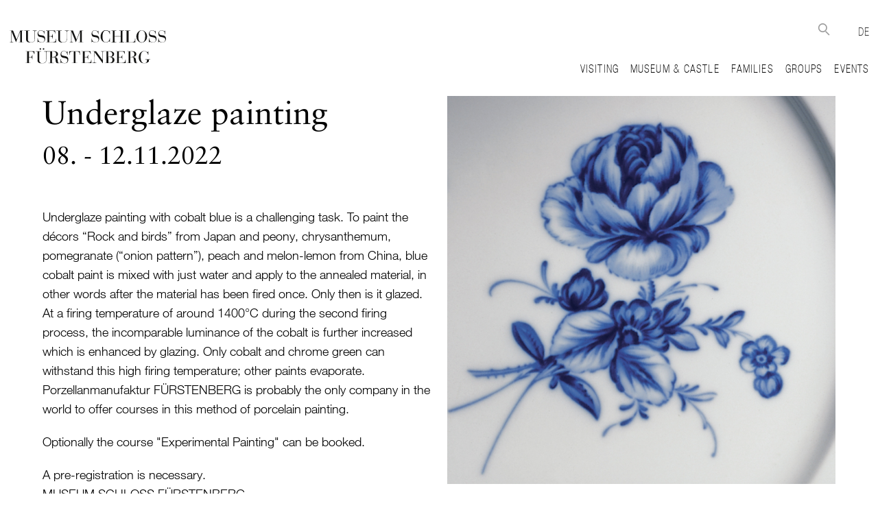

--- FILE ---
content_type: text/html; charset=UTF-8
request_url: https://www.fuerstenberg-schloss.com/en/events/underglaze-painting-6/
body_size: 14884
content:
<!DOCTYPE html>
<!--[if IE 7]>
<html class="ie ie7" lang="en-US" prefix="og: http://ogp.me/ns# fb: http://ogp.me/ns/fb#">
<![endif]-->
<!--[if IE 8]>
<html class="ie ie8" lang="en-US" prefix="og: http://ogp.me/ns# fb: http://ogp.me/ns/fb#">
<![endif]-->
<!--[if !(IE 7) & !(IE 8)]><!-->
<html lang="en-US" prefix="og: http://ogp.me/ns# fb: http://ogp.me/ns/fb#">
<!--<![endif]-->
<head><script>window.gdprAppliesGlobally=true;if(!("cmp_id" in window)||window.cmp_id<1){window.cmp_id=0}if(!("cmp_cdid" in window)){window.cmp_cdid="7922f87eb5a9"}if(!("cmp_params" in window)){window.cmp_params=""}if(!("cmp_host" in window)){window.cmp_host="a.delivery.consentmanager.net"}if(!("cmp_cdn" in window)){window.cmp_cdn="cdn.consentmanager.net"}if(!("cmp_proto" in window)){window.cmp_proto="https:"}if(!("cmp_codesrc" in window)){window.cmp_codesrc="1"}window.cmp_getsupportedLangs=function(){var b=["DE","EN","FR","IT","NO","DA","FI","ES","PT","RO","BG","ET","EL","GA","HR","LV","LT","MT","NL","PL","SV","SK","SL","CS","HU","RU","SR","ZH","TR","UK","AR","BS"];if("cmp_customlanguages" in window){for(var a=0;a<window.cmp_customlanguages.length;a++){b.push(window.cmp_customlanguages[a].l.toUpperCase())}}return b};window.cmp_getRTLLangs=function(){var a=["AR"];if("cmp_customlanguages" in window){for(var b=0;b<window.cmp_customlanguages.length;b++){if("r" in window.cmp_customlanguages[b]&&window.cmp_customlanguages[b].r){a.push(window.cmp_customlanguages[b].l)}}}return a};window.cmp_getlang=function(j){if(typeof(j)!="boolean"){j=true}if(j&&typeof(cmp_getlang.usedlang)=="string"&&cmp_getlang.usedlang!==""){return cmp_getlang.usedlang}var g=window.cmp_getsupportedLangs();var c=[];var f=location.hash;var e=location.search;var a="languages" in navigator?navigator.languages:[];if(f.indexOf("cmplang=")!=-1){c.push(f.substr(f.indexOf("cmplang=")+8,2).toUpperCase())}else{if(e.indexOf("cmplang=")!=-1){c.push(e.substr(e.indexOf("cmplang=")+8,2).toUpperCase())}else{if("cmp_setlang" in window&&window.cmp_setlang!=""){c.push(window.cmp_setlang.toUpperCase())}else{if(a.length>0){for(var d=0;d<a.length;d++){c.push(a[d])}}}}}if("language" in navigator){c.push(navigator.language)}if("userLanguage" in navigator){c.push(navigator.userLanguage)}var h="";for(var d=0;d<c.length;d++){var b=c[d].toUpperCase();if(g.indexOf(b)!=-1){h=b;break}if(b.indexOf("-")!=-1){b=b.substr(0,2)}if(g.indexOf(b)!=-1){h=b;break}}if(h==""&&typeof(cmp_getlang.defaultlang)=="string"&&cmp_getlang.defaultlang!==""){return cmp_getlang.defaultlang}else{if(h==""){h="EN"}}h=h.toUpperCase();return h};(function(){var n=document;var p=window;var f="";var b="_en";if("cmp_getlang" in p){f=p.cmp_getlang().toLowerCase();if("cmp_customlanguages" in p){for(var h=0;h<p.cmp_customlanguages.length;h++){if(p.cmp_customlanguages[h].l.toUpperCase()==f.toUpperCase()){f="en";break}}}b="_"+f}function g(e,d){var l="";e+="=";var i=e.length;if(location.hash.indexOf(e)!=-1){l=location.hash.substr(location.hash.indexOf(e)+i,9999)}else{if(location.search.indexOf(e)!=-1){l=location.search.substr(location.search.indexOf(e)+i,9999)}else{return d}}if(l.indexOf("&")!=-1){l=l.substr(0,l.indexOf("&"))}return l}var j=("cmp_proto" in p)?p.cmp_proto:"https:";if(j!="http:"&&j!="https:"){j="https:"}var k=("cmp_ref" in p)?p.cmp_ref:location.href;var q=n.createElement("script");q.setAttribute("data-cmp-ab","1");var c=g("cmpdesign","");var a=g("cmpregulationkey","");var o=g("cmpatt","");q.src=j+"//"+p.cmp_host+"/delivery/cmp.php?"+("cmp_id" in p&&p.cmp_id>0?"id="+p.cmp_id:"")+("cmp_cdid" in p?"cdid="+p.cmp_cdid:"")+"&h="+encodeURIComponent(k)+(c!=""?"&cmpdesign="+encodeURIComponent(c):"")+(a!=""?"&cmpregulationkey="+encodeURIComponent(a):"")+(o!=""?"&cmatt="+encodeURIComponent(o):"")+("cmp_params" in p?"&"+p.cmp_params:"")+(n.cookie.length>0?"&__cmpfcc=1":"")+"&l="+f.toLowerCase()+"&o="+(new Date()).getTime();q.type="text/javascript";q.async=true;if(n.currentScript&&n.currentScript.parentElement){n.currentScript.parentElement.appendChild(q)}else{if(n.body){n.body.appendChild(q)}else{var m=n.getElementsByTagName("body");if(m.length==0){m=n.getElementsByTagName("div")}if(m.length==0){m=n.getElementsByTagName("span")}if(m.length==0){m=n.getElementsByTagName("ins")}if(m.length==0){m=n.getElementsByTagName("script")}if(m.length==0){m=n.getElementsByTagName("head")}if(m.length>0){m[0].appendChild(q)}}}var q=n.createElement("script");q.src=j+"//"+p.cmp_cdn+"/delivery/js/cmp"+b+".min.js";q.type="text/javascript";q.setAttribute("data-cmp-ab","1");q.async=true;if(n.currentScript&&n.currentScript.parentElement){n.currentScript.parentElement.appendChild(q)}else{if(n.body){n.body.appendChild(q)}else{var m=n.getElementsByTagName("body");if(m.length==0){m=n.getElementsByTagName("div")}if(m.length==0){m=n.getElementsByTagName("span")}if(m.length==0){m=n.getElementsByTagName("ins")}if(m.length==0){m=n.getElementsByTagName("script")}if(m.length==0){m=n.getElementsByTagName("head")}if(m.length>0){m[0].appendChild(q)}}}})();window.cmp_addFrame=function(b){if(!window.frames[b]){if(document.body){var a=document.createElement("iframe");a.style.cssText="display:none";if("cmp_cdn" in window&&"cmp_ultrablocking" in window&&window.cmp_ultrablocking>0){a.src="//"+window.cmp_cdn+"/delivery/empty.html"}a.name=b;document.body.appendChild(a)}else{window.setTimeout(window.cmp_addFrame,10,b)}}};window.cmp_rc=function(h){var b=document.cookie;var f="";var d=0;while(b!=""&&d<100){d++;while(b.substr(0,1)==" "){b=b.substr(1,b.length)}var g=b.substring(0,b.indexOf("="));if(b.indexOf(";")!=-1){var c=b.substring(b.indexOf("=")+1,b.indexOf(";"))}else{var c=b.substr(b.indexOf("=")+1,b.length)}if(h==g){f=c}var e=b.indexOf(";")+1;if(e==0){e=b.length}b=b.substring(e,b.length)}return(f)};window.cmp_stub=function(){var a=arguments;__cmp.a=__cmp.a||[];if(!a.length){return __cmp.a}else{if(a[0]==="ping"){if(a[1]===2){a[2]({gdprApplies:gdprAppliesGlobally,cmpLoaded:false,cmpStatus:"stub",displayStatus:"hidden",apiVersion:"2.0",cmpId:31},true)}else{a[2](false,true)}}else{if(a[0]==="getUSPData"){a[2]({version:1,uspString:window.cmp_rc("")},true)}else{if(a[0]==="getTCData"){__cmp.a.push([].slice.apply(a))}else{if(a[0]==="addEventListener"||a[0]==="removeEventListener"){__cmp.a.push([].slice.apply(a))}else{if(a.length==4&&a[3]===false){a[2]({},false)}else{__cmp.a.push([].slice.apply(a))}}}}}}};window.cmp_msghandler=function(d){var a=typeof d.data==="string";try{var c=a?JSON.parse(d.data):d.data}catch(f){var c=null}if(typeof(c)==="object"&&c!==null&&"__cmpCall" in c){var b=c.__cmpCall;window.__cmp(b.command,b.parameter,function(h,g){var e={__cmpReturn:{returnValue:h,success:g,callId:b.callId}};d.source.postMessage(a?JSON.stringify(e):e,"*")})}if(typeof(c)==="object"&&c!==null&&"__uspapiCall" in c){var b=c.__uspapiCall;window.__uspapi(b.command,b.version,function(h,g){var e={__uspapiReturn:{returnValue:h,success:g,callId:b.callId}};d.source.postMessage(a?JSON.stringify(e):e,"*")})}if(typeof(c)==="object"&&c!==null&&"__tcfapiCall" in c){var b=c.__tcfapiCall;window.__tcfapi(b.command,b.version,function(h,g){var e={__tcfapiReturn:{returnValue:h,success:g,callId:b.callId}};d.source.postMessage(a?JSON.stringify(e):e,"*")},b.parameter)}};window.cmp_setStub=function(a){if(!(a in window)||(typeof(window[a])!=="function"&&typeof(window[a])!=="object"&&(typeof(window[a])==="undefined"||window[a]!==null))){window[a]=window.cmp_stub;window[a].msgHandler=window.cmp_msghandler;window.addEventListener("message",window.cmp_msghandler,false)}};window.cmp_addFrame("__cmpLocator");if(!("cmp_disableusp" in window)||!window.cmp_disableusp){window.cmp_addFrame("__uspapiLocator")}if(!("cmp_disabletcf" in window)||!window.cmp_disabletcf){window.cmp_addFrame("__tcfapiLocator")}window.cmp_setStub("__cmp");if(!("cmp_disabletcf" in window)||!window.cmp_disabletcf){window.cmp_setStub("__tcfapi")}if(!("cmp_disableusp" in window)||!window.cmp_disableusp){window.cmp_setStub("__uspapi")};</script>
    <meta charset="UTF-8">
    <meta name="viewport" content="user-scalable=yes,width=device-width,initial-scale=1,maximum-scale=5">
    <title>Underglaze painting | Schloss FÜRSTENBERG</title>
    <link rel="profile" href="http://gmpg.org/xfn/11">
    <link rel="pingback" href="https://www.fuerstenberg-schloss.com/xmlrpc.php">
    <link rel="shortcut icon" href="/favicon.ico" type="image/x-icon" />

    <!--[if lt IE 9]>
    <script src="https://www.fuerstenberg-schloss.com/wp-content/themes/fuerstenberg-tourismus/js/html5.js"></script>
    <![endif]-->
    <meta name='robots' content='max-image-preview:large' />
<link rel="alternate" hreflang="de-de" href="https://www.fuerstenberg-schloss.com/events/unterglasurmalerei-7/" />
<link rel="alternate" hreflang="en-us" href="https://www.fuerstenberg-schloss.com/en/events/underglaze-painting-6/" />
<link rel="alternate" hreflang="x-default" href="https://www.fuerstenberg-schloss.com/events/unterglasurmalerei-7/" />

<link rel="alternate" type="application/rss+xml" title="Podcast Feed: Alle Tassen im Schrank?! (MP3 Feed)" href="https://www.fuerstenberg-schloss.com/en/feed/mp3/" />
<link rel="alternate" title="oEmbed (JSON)" type="application/json+oembed" href="https://www.fuerstenberg-schloss.com/en/wp-json/oembed/1.0/embed?url=https%3A%2F%2Fwww.fuerstenberg-schloss.com%2Fen%2Fevents%2Funderglaze-painting-6%2F" />
<link rel="alternate" title="oEmbed (XML)" type="text/xml+oembed" href="https://www.fuerstenberg-schloss.com/en/wp-json/oembed/1.0/embed?url=https%3A%2F%2Fwww.fuerstenberg-schloss.com%2Fen%2Fevents%2Funderglaze-painting-6%2F&#038;format=xml" />
<style id='wp-img-auto-sizes-contain-inline-css' type='text/css'>
img:is([sizes=auto i],[sizes^="auto," i]){contain-intrinsic-size:3000px 1500px}
/*# sourceURL=wp-img-auto-sizes-contain-inline-css */
</style>
<link rel='stylesheet' id='podlove-frontend-css-css' href='https://www.fuerstenberg-schloss.com/wp-content/plugins/podlove-podcasting-plugin-for-wordpress/css/frontend.css?ver=1.0' type='text/css' media='all' />
<link rel='stylesheet' id='podlove-admin-font-css' href='https://www.fuerstenberg-schloss.com/wp-content/plugins/podlove-podcasting-plugin-for-wordpress/css/admin-font.css?ver=4.3.2' type='text/css' media='all' />
<style id='wp-emoji-styles-inline-css' type='text/css'>

	img.wp-smiley, img.emoji {
		display: inline !important;
		border: none !important;
		box-shadow: none !important;
		height: 1em !important;
		width: 1em !important;
		margin: 0 0.07em !important;
		vertical-align: -0.1em !important;
		background: none !important;
		padding: 0 !important;
	}
/*# sourceURL=wp-emoji-styles-inline-css */
</style>
<link rel='stylesheet' id='wp-block-library-css' href='https://www.fuerstenberg-schloss.com/wp-includes/css/dist/block-library/style.min.css?ver=6.9' type='text/css' media='all' />
<style id='global-styles-inline-css' type='text/css'>
:root{--wp--preset--aspect-ratio--square: 1;--wp--preset--aspect-ratio--4-3: 4/3;--wp--preset--aspect-ratio--3-4: 3/4;--wp--preset--aspect-ratio--3-2: 3/2;--wp--preset--aspect-ratio--2-3: 2/3;--wp--preset--aspect-ratio--16-9: 16/9;--wp--preset--aspect-ratio--9-16: 9/16;--wp--preset--color--black: #000000;--wp--preset--color--cyan-bluish-gray: #abb8c3;--wp--preset--color--white: #ffffff;--wp--preset--color--pale-pink: #f78da7;--wp--preset--color--vivid-red: #cf2e2e;--wp--preset--color--luminous-vivid-orange: #ff6900;--wp--preset--color--luminous-vivid-amber: #fcb900;--wp--preset--color--light-green-cyan: #7bdcb5;--wp--preset--color--vivid-green-cyan: #00d084;--wp--preset--color--pale-cyan-blue: #8ed1fc;--wp--preset--color--vivid-cyan-blue: #0693e3;--wp--preset--color--vivid-purple: #9b51e0;--wp--preset--gradient--vivid-cyan-blue-to-vivid-purple: linear-gradient(135deg,rgb(6,147,227) 0%,rgb(155,81,224) 100%);--wp--preset--gradient--light-green-cyan-to-vivid-green-cyan: linear-gradient(135deg,rgb(122,220,180) 0%,rgb(0,208,130) 100%);--wp--preset--gradient--luminous-vivid-amber-to-luminous-vivid-orange: linear-gradient(135deg,rgb(252,185,0) 0%,rgb(255,105,0) 100%);--wp--preset--gradient--luminous-vivid-orange-to-vivid-red: linear-gradient(135deg,rgb(255,105,0) 0%,rgb(207,46,46) 100%);--wp--preset--gradient--very-light-gray-to-cyan-bluish-gray: linear-gradient(135deg,rgb(238,238,238) 0%,rgb(169,184,195) 100%);--wp--preset--gradient--cool-to-warm-spectrum: linear-gradient(135deg,rgb(74,234,220) 0%,rgb(151,120,209) 20%,rgb(207,42,186) 40%,rgb(238,44,130) 60%,rgb(251,105,98) 80%,rgb(254,248,76) 100%);--wp--preset--gradient--blush-light-purple: linear-gradient(135deg,rgb(255,206,236) 0%,rgb(152,150,240) 100%);--wp--preset--gradient--blush-bordeaux: linear-gradient(135deg,rgb(254,205,165) 0%,rgb(254,45,45) 50%,rgb(107,0,62) 100%);--wp--preset--gradient--luminous-dusk: linear-gradient(135deg,rgb(255,203,112) 0%,rgb(199,81,192) 50%,rgb(65,88,208) 100%);--wp--preset--gradient--pale-ocean: linear-gradient(135deg,rgb(255,245,203) 0%,rgb(182,227,212) 50%,rgb(51,167,181) 100%);--wp--preset--gradient--electric-grass: linear-gradient(135deg,rgb(202,248,128) 0%,rgb(113,206,126) 100%);--wp--preset--gradient--midnight: linear-gradient(135deg,rgb(2,3,129) 0%,rgb(40,116,252) 100%);--wp--preset--font-size--small: 13px;--wp--preset--font-size--medium: 20px;--wp--preset--font-size--large: 36px;--wp--preset--font-size--x-large: 42px;--wp--preset--spacing--20: 0.44rem;--wp--preset--spacing--30: 0.67rem;--wp--preset--spacing--40: 1rem;--wp--preset--spacing--50: 1.5rem;--wp--preset--spacing--60: 2.25rem;--wp--preset--spacing--70: 3.38rem;--wp--preset--spacing--80: 5.06rem;--wp--preset--shadow--natural: 6px 6px 9px rgba(0, 0, 0, 0.2);--wp--preset--shadow--deep: 12px 12px 50px rgba(0, 0, 0, 0.4);--wp--preset--shadow--sharp: 6px 6px 0px rgba(0, 0, 0, 0.2);--wp--preset--shadow--outlined: 6px 6px 0px -3px rgb(255, 255, 255), 6px 6px rgb(0, 0, 0);--wp--preset--shadow--crisp: 6px 6px 0px rgb(0, 0, 0);}:where(.is-layout-flex){gap: 0.5em;}:where(.is-layout-grid){gap: 0.5em;}body .is-layout-flex{display: flex;}.is-layout-flex{flex-wrap: wrap;align-items: center;}.is-layout-flex > :is(*, div){margin: 0;}body .is-layout-grid{display: grid;}.is-layout-grid > :is(*, div){margin: 0;}:where(.wp-block-columns.is-layout-flex){gap: 2em;}:where(.wp-block-columns.is-layout-grid){gap: 2em;}:where(.wp-block-post-template.is-layout-flex){gap: 1.25em;}:where(.wp-block-post-template.is-layout-grid){gap: 1.25em;}.has-black-color{color: var(--wp--preset--color--black) !important;}.has-cyan-bluish-gray-color{color: var(--wp--preset--color--cyan-bluish-gray) !important;}.has-white-color{color: var(--wp--preset--color--white) !important;}.has-pale-pink-color{color: var(--wp--preset--color--pale-pink) !important;}.has-vivid-red-color{color: var(--wp--preset--color--vivid-red) !important;}.has-luminous-vivid-orange-color{color: var(--wp--preset--color--luminous-vivid-orange) !important;}.has-luminous-vivid-amber-color{color: var(--wp--preset--color--luminous-vivid-amber) !important;}.has-light-green-cyan-color{color: var(--wp--preset--color--light-green-cyan) !important;}.has-vivid-green-cyan-color{color: var(--wp--preset--color--vivid-green-cyan) !important;}.has-pale-cyan-blue-color{color: var(--wp--preset--color--pale-cyan-blue) !important;}.has-vivid-cyan-blue-color{color: var(--wp--preset--color--vivid-cyan-blue) !important;}.has-vivid-purple-color{color: var(--wp--preset--color--vivid-purple) !important;}.has-black-background-color{background-color: var(--wp--preset--color--black) !important;}.has-cyan-bluish-gray-background-color{background-color: var(--wp--preset--color--cyan-bluish-gray) !important;}.has-white-background-color{background-color: var(--wp--preset--color--white) !important;}.has-pale-pink-background-color{background-color: var(--wp--preset--color--pale-pink) !important;}.has-vivid-red-background-color{background-color: var(--wp--preset--color--vivid-red) !important;}.has-luminous-vivid-orange-background-color{background-color: var(--wp--preset--color--luminous-vivid-orange) !important;}.has-luminous-vivid-amber-background-color{background-color: var(--wp--preset--color--luminous-vivid-amber) !important;}.has-light-green-cyan-background-color{background-color: var(--wp--preset--color--light-green-cyan) !important;}.has-vivid-green-cyan-background-color{background-color: var(--wp--preset--color--vivid-green-cyan) !important;}.has-pale-cyan-blue-background-color{background-color: var(--wp--preset--color--pale-cyan-blue) !important;}.has-vivid-cyan-blue-background-color{background-color: var(--wp--preset--color--vivid-cyan-blue) !important;}.has-vivid-purple-background-color{background-color: var(--wp--preset--color--vivid-purple) !important;}.has-black-border-color{border-color: var(--wp--preset--color--black) !important;}.has-cyan-bluish-gray-border-color{border-color: var(--wp--preset--color--cyan-bluish-gray) !important;}.has-white-border-color{border-color: var(--wp--preset--color--white) !important;}.has-pale-pink-border-color{border-color: var(--wp--preset--color--pale-pink) !important;}.has-vivid-red-border-color{border-color: var(--wp--preset--color--vivid-red) !important;}.has-luminous-vivid-orange-border-color{border-color: var(--wp--preset--color--luminous-vivid-orange) !important;}.has-luminous-vivid-amber-border-color{border-color: var(--wp--preset--color--luminous-vivid-amber) !important;}.has-light-green-cyan-border-color{border-color: var(--wp--preset--color--light-green-cyan) !important;}.has-vivid-green-cyan-border-color{border-color: var(--wp--preset--color--vivid-green-cyan) !important;}.has-pale-cyan-blue-border-color{border-color: var(--wp--preset--color--pale-cyan-blue) !important;}.has-vivid-cyan-blue-border-color{border-color: var(--wp--preset--color--vivid-cyan-blue) !important;}.has-vivid-purple-border-color{border-color: var(--wp--preset--color--vivid-purple) !important;}.has-vivid-cyan-blue-to-vivid-purple-gradient-background{background: var(--wp--preset--gradient--vivid-cyan-blue-to-vivid-purple) !important;}.has-light-green-cyan-to-vivid-green-cyan-gradient-background{background: var(--wp--preset--gradient--light-green-cyan-to-vivid-green-cyan) !important;}.has-luminous-vivid-amber-to-luminous-vivid-orange-gradient-background{background: var(--wp--preset--gradient--luminous-vivid-amber-to-luminous-vivid-orange) !important;}.has-luminous-vivid-orange-to-vivid-red-gradient-background{background: var(--wp--preset--gradient--luminous-vivid-orange-to-vivid-red) !important;}.has-very-light-gray-to-cyan-bluish-gray-gradient-background{background: var(--wp--preset--gradient--very-light-gray-to-cyan-bluish-gray) !important;}.has-cool-to-warm-spectrum-gradient-background{background: var(--wp--preset--gradient--cool-to-warm-spectrum) !important;}.has-blush-light-purple-gradient-background{background: var(--wp--preset--gradient--blush-light-purple) !important;}.has-blush-bordeaux-gradient-background{background: var(--wp--preset--gradient--blush-bordeaux) !important;}.has-luminous-dusk-gradient-background{background: var(--wp--preset--gradient--luminous-dusk) !important;}.has-pale-ocean-gradient-background{background: var(--wp--preset--gradient--pale-ocean) !important;}.has-electric-grass-gradient-background{background: var(--wp--preset--gradient--electric-grass) !important;}.has-midnight-gradient-background{background: var(--wp--preset--gradient--midnight) !important;}.has-small-font-size{font-size: var(--wp--preset--font-size--small) !important;}.has-medium-font-size{font-size: var(--wp--preset--font-size--medium) !important;}.has-large-font-size{font-size: var(--wp--preset--font-size--large) !important;}.has-x-large-font-size{font-size: var(--wp--preset--font-size--x-large) !important;}
/*# sourceURL=global-styles-inline-css */
</style>

<style id='classic-theme-styles-inline-css' type='text/css'>
/*! This file is auto-generated */
.wp-block-button__link{color:#fff;background-color:#32373c;border-radius:9999px;box-shadow:none;text-decoration:none;padding:calc(.667em + 2px) calc(1.333em + 2px);font-size:1.125em}.wp-block-file__button{background:#32373c;color:#fff;text-decoration:none}
/*# sourceURL=/wp-includes/css/classic-themes.min.css */
</style>
<link rel='stylesheet' id='wpml-blocks-css' href='https://www.fuerstenberg-schloss.com/wp-content/plugins/sitepress-multilingual-cms/dist/css/blocks/styles.css?ver=4.6.13' type='text/css' media='all' />
<link rel='stylesheet' id='events-manager-css' href='https://www.fuerstenberg-schloss.com/wp-content/plugins/events-manager/includes/css/events-manager.min.css?ver=7.2.3.1' type='text/css' media='all' />
<style id='events-manager-inline-css' type='text/css'>
body .em { --font-family : inherit; --font-weight : inherit; --font-size : 1em; --line-height : inherit; }
/*# sourceURL=events-manager-inline-css */
</style>
<link rel='stylesheet' id='wpml-legacy-dropdown-0-css' href='https://www.fuerstenberg-schloss.com/wp-content/plugins/sitepress-multilingual-cms/templates/language-switchers/legacy-dropdown/style.min.css?ver=1' type='text/css' media='all' />
<style id='wpml-legacy-dropdown-0-inline-css' type='text/css'>
.wpml-ls-statics-shortcode_actions, .wpml-ls-statics-shortcode_actions .wpml-ls-sub-menu, .wpml-ls-statics-shortcode_actions a {border-color:#cdcdcd;}.wpml-ls-statics-shortcode_actions a, .wpml-ls-statics-shortcode_actions .wpml-ls-sub-menu a, .wpml-ls-statics-shortcode_actions .wpml-ls-sub-menu a:link, .wpml-ls-statics-shortcode_actions li:not(.wpml-ls-current-language) .wpml-ls-link, .wpml-ls-statics-shortcode_actions li:not(.wpml-ls-current-language) .wpml-ls-link:link {color:#444444;background-color:#ffffff;}.wpml-ls-statics-shortcode_actions a, .wpml-ls-statics-shortcode_actions .wpml-ls-sub-menu a:hover,.wpml-ls-statics-shortcode_actions .wpml-ls-sub-menu a:focus, .wpml-ls-statics-shortcode_actions .wpml-ls-sub-menu a:link:hover, .wpml-ls-statics-shortcode_actions .wpml-ls-sub-menu a:link:focus {color:#000000;background-color:#eeeeee;}.wpml-ls-statics-shortcode_actions .wpml-ls-current-language > a {color:#444444;background-color:#ffffff;}.wpml-ls-statics-shortcode_actions .wpml-ls-current-language:hover>a, .wpml-ls-statics-shortcode_actions .wpml-ls-current-language>a:focus {color:#000000;background-color:#eeeeee;}
/*# sourceURL=wpml-legacy-dropdown-0-inline-css */
</style>
<script type="text/javascript" src="https://www.fuerstenberg-schloss.com/wp-includes/js/jquery/jquery.min.js?ver=3.7.1" id="jquery-core-js"></script>
<script type="text/javascript" src="https://www.fuerstenberg-schloss.com/wp-includes/js/jquery/jquery-migrate.min.js?ver=3.4.1" id="jquery-migrate-js"></script>
<script type="text/javascript" src="https://www.fuerstenberg-schloss.com/wp-includes/js/jquery/ui/core.min.js?ver=1.13.3" id="jquery-ui-core-js"></script>
<script type="text/javascript" src="https://www.fuerstenberg-schloss.com/wp-includes/js/jquery/ui/mouse.min.js?ver=1.13.3" id="jquery-ui-mouse-js"></script>
<script type="text/javascript" src="https://www.fuerstenberg-schloss.com/wp-includes/js/jquery/ui/sortable.min.js?ver=1.13.3" id="jquery-ui-sortable-js"></script>
<script type="text/javascript" src="https://www.fuerstenberg-schloss.com/wp-includes/js/jquery/ui/datepicker.min.js?ver=1.13.3" id="jquery-ui-datepicker-js"></script>
<script type="text/javascript" id="jquery-ui-datepicker-js-after">
/* <![CDATA[ */
jQuery(function(jQuery){jQuery.datepicker.setDefaults({"closeText":"Close","currentText":"Today","monthNames":["January","February","March","April","May","June","July","August","September","October","November","December"],"monthNamesShort":["Jan","Feb","Mar","Apr","May","Jun","Jul","Aug","Sep","Oct","Nov","Dec"],"nextText":"Next","prevText":"Previous","dayNames":["Sunday","Monday","Tuesday","Wednesday","Thursday","Friday","Saturday"],"dayNamesShort":["Sun","Mon","Tue","Wed","Thu","Fri","Sat"],"dayNamesMin":["S","M","T","W","T","F","S"],"dateFormat":"dd.mm.yy","firstDay":1,"isRTL":false});});
//# sourceURL=jquery-ui-datepicker-js-after
/* ]]> */
</script>
<script type="text/javascript" src="https://www.fuerstenberg-schloss.com/wp-includes/js/jquery/ui/resizable.min.js?ver=1.13.3" id="jquery-ui-resizable-js"></script>
<script type="text/javascript" src="https://www.fuerstenberg-schloss.com/wp-includes/js/jquery/ui/draggable.min.js?ver=1.13.3" id="jquery-ui-draggable-js"></script>
<script type="text/javascript" src="https://www.fuerstenberg-schloss.com/wp-includes/js/jquery/ui/controlgroup.min.js?ver=1.13.3" id="jquery-ui-controlgroup-js"></script>
<script type="text/javascript" src="https://www.fuerstenberg-schloss.com/wp-includes/js/jquery/ui/checkboxradio.min.js?ver=1.13.3" id="jquery-ui-checkboxradio-js"></script>
<script type="text/javascript" src="https://www.fuerstenberg-schloss.com/wp-includes/js/jquery/ui/button.min.js?ver=1.13.3" id="jquery-ui-button-js"></script>
<script type="text/javascript" src="https://www.fuerstenberg-schloss.com/wp-includes/js/jquery/ui/dialog.min.js?ver=1.13.3" id="jquery-ui-dialog-js"></script>
<script type="text/javascript" id="events-manager-js-extra">
/* <![CDATA[ */
var EM = {"ajaxurl":"https://www.fuerstenberg-schloss.com/wp-admin/admin-ajax.php?em_lang=en_US&lang=en","locationajaxurl":"https://www.fuerstenberg-schloss.com/wp-admin/admin-ajax.php?action=locations_search&em_lang=en_US&lang=en","firstDay":"1","locale":"en","dateFormat":"yy-mm-dd","ui_css":"https://www.fuerstenberg-schloss.com/wp-content/plugins/events-manager/includes/css/jquery-ui/build.min.css","show24hours":"1","is_ssl":"1","autocomplete_limit":"10","calendar":{"breakpoints":{"small":560,"medium":908,"large":false},"month_format":"M Y"},"phone":"","datepicker":{"format":"d.m.Y"},"search":{"breakpoints":{"small":650,"medium":850,"full":false}},"url":"https://www.fuerstenberg-schloss.com/wp-content/plugins/events-manager","assets":{"input.em-uploader":{"js":{"em-uploader":{"url":"https://www.fuerstenberg-schloss.com/wp-content/plugins/events-manager/includes/js/em-uploader.js?v=7.2.3.1","event":"em_uploader_ready"}}},".em-event-editor":{"js":{"event-editor":{"url":"https://www.fuerstenberg-schloss.com/wp-content/plugins/events-manager/includes/js/events-manager-event-editor.js?v=7.2.3.1","event":"em_event_editor_ready"}},"css":{"event-editor":"https://www.fuerstenberg-schloss.com/wp-content/plugins/events-manager/includes/css/events-manager-event-editor.min.css?v=7.2.3.1"}},".em-recurrence-sets, .em-timezone":{"js":{"luxon":{"url":"luxon/luxon.js?v=7.2.3.1","event":"em_luxon_ready"}}},".em-booking-form, #em-booking-form, .em-booking-recurring, .em-event-booking-form":{"js":{"em-bookings":{"url":"https://www.fuerstenberg-schloss.com/wp-content/plugins/events-manager/includes/js/bookingsform.js?v=7.2.3.1","event":"em_booking_form_js_loaded"}}},"#em-opt-archetypes":{"js":{"archetypes":"https://www.fuerstenberg-schloss.com/wp-content/plugins/events-manager/includes/js/admin-archetype-editor.js?v=7.2.3.1","archetypes_ms":"https://www.fuerstenberg-schloss.com/wp-content/plugins/events-manager/includes/js/admin-archetypes.js?v=7.2.3.1","qs":"qs/qs.js?v=7.2.3.1"}}},"cached":"","bookingInProgress":"Please wait while the booking is being submitted.","tickets_save":"Save Ticket","bookingajaxurl":"https://www.fuerstenberg-schloss.com/wp-admin/admin-ajax.php?em_lang=en_US&lang=en","bookings_export_save":"Export Bookings","bookings_settings_save":"Save Settings","booking_delete":"Are you sure you want to delete?","booking_offset":"30","bookings":{"submit_button":{"text":{"default":"Buchung abschicken","free":"Buchung abschicken","payment":"Buchung abschicken","processing":"Processing ..."}},"update_listener":""},"bb_full":"Ausverkauft","bb_book":"Jetzt buchen","bb_booking":"Buche ...","bb_booked":"Buchung Abgesendet","bb_error":"Buchung Fehler. Nochmal versuchen?","bb_cancel":"Stornieren","bb_canceling":"Stornieren...","bb_cancelled":"Abgesagt","bb_cancel_error":"Stornierung Fehler. Nochmal versuchen?","txt_search":"Suche","txt_searching":"Searching...","txt_loading":"Loading..."};
//# sourceURL=events-manager-js-extra
/* ]]> */
</script>
<script type="text/javascript" src="https://www.fuerstenberg-schloss.com/wp-content/plugins/events-manager/includes/js/events-manager.js?ver=7.2.3.1" id="events-manager-js"></script>
<script type="text/javascript" src="https://www.fuerstenberg-schloss.com/wp-content/plugins/podlove-web-player/web-player/embed.js?ver=5.9.2" id="podlove-web-player-player-js"></script>
<script type="text/javascript" src="https://www.fuerstenberg-schloss.com/wp-content/plugins/podlove-web-player/js/cache.js?ver=5.9.2" id="podlove-web-player-player-cache-js"></script>
<script type="text/javascript" src="https://www.fuerstenberg-schloss.com/wp-content/plugins/sitepress-multilingual-cms/templates/language-switchers/legacy-dropdown/script.min.js?ver=1" id="wpml-legacy-dropdown-0-js"></script>
<script type="text/javascript" id="wpml-browser-redirect-js-extra">
/* <![CDATA[ */
var wpml_browser_redirect_params = {"pageLanguage":"en","languageUrls":{"de_de":"https://www.fuerstenberg-schloss.com/events/unterglasurmalerei-7/","de":"https://www.fuerstenberg-schloss.com/events/unterglasurmalerei-7/","en_us":"https://www.fuerstenberg-schloss.com/en/events/underglaze-painting-6/","en":"https://www.fuerstenberg-schloss.com/en/events/underglaze-painting-6/","us":"https://www.fuerstenberg-schloss.com/en/events/underglaze-painting-6/"},"cookie":{"name":"_icl_visitor_lang_js","domain":"www.fuerstenberg-schloss.com","path":"/","expiration":72}};
//# sourceURL=wpml-browser-redirect-js-extra
/* ]]> */
</script>
<script type="text/javascript" src="https://www.fuerstenberg-schloss.com/wp-content/plugins/sitepress-multilingual-cms/dist/js/browser-redirect/app.js?ver=4.6.13" id="wpml-browser-redirect-js"></script>
<link rel="https://api.w.org/" href="https://www.fuerstenberg-schloss.com/en/wp-json/" /><link rel="EditURI" type="application/rsd+xml" title="RSD" href="https://www.fuerstenberg-schloss.com/xmlrpc.php?rsd" />
<meta name="generator" content="WordPress 6.9" />
<link rel="canonical" href="https://www.fuerstenberg-schloss.com/en/events/underglaze-painting-6/" />
<link rel='shortlink' href='https://www.fuerstenberg-schloss.com/en/?p=9544' />
<meta name="generator" content="WPML ver:4.6.13 stt:1,7;" />
<style>
.event-category-events-en .time-like,
.event-category-events-en .heading-3,
.event-category-events-en .overlay-link:after {
        color: #a8d144;
}

.event-category-events-en .overlay-link:after {
    background-color: #a8d144;
}

.event-category-exhibitons-en .time-like,
.event-category-exhibitons-en .heading-3,
.event-category-exhibitons-en .overlay-link:after {
        color: #ef457b;
}

.event-category-exhibitons-en .overlay-link:after {
    background-color: #ef457b;
}

.event-category-expert-evaluations-en .time-like,
.event-category-expert-evaluations-en .heading-3,
.event-category-expert-evaluations-en .overlay-link:after {
        color: #ad1aac;
}

.event-category-expert-evaluations-en .overlay-link:after {
    background-color: #ad1aac;
}

.event-category-familiensonntag-de-en-en-en-en .time-like,
.event-category-familiensonntag-de-en-en-en-en .heading-3,
.event-category-familiensonntag-de-en-en-en-en .overlay-link:after {
        color: #ef682a;
}

.event-category-familiensonntag-de-en-en-en-en .overlay-link:after {
    background-color: #ef682a;
}

.event-category-introduction-course-en .time-like,
.event-category-introduction-course-en .heading-3,
.event-category-introduction-course-en .overlay-link:after {
        color: #9D3293;
}

.event-category-introduction-course-en .overlay-link:after {
    background-color: #9D3293;
}

.event-category-manufactory-store-en .time-like,
.event-category-manufactory-store-en .heading-3,
.event-category-manufactory-store-en .overlay-link:after {
        color: #0BB085;
}

.event-category-manufactory-store-en .overlay-link:after {
    background-color: #0BB085;
}

.event-category-painting-courses-en .time-like,
.event-category-painting-courses-en .heading-3,
.event-category-painting-courses-en .overlay-link:after {
        color: #86b0f5;
}

.event-category-painting-courses-en .overlay-link:after {
    background-color: #86b0f5;
}
</style>
<style type="text/css" id="breadcrumb-trail-css">.breadcrumbs .trail-browse,.breadcrumbs .trail-items,.breadcrumbs .trail-items li {display: inline-block;margin:0;padding: 0;border:none;background:transparent;text-indent: 0;}.breadcrumbs .trail-browse {font-size: inherit;font-style:inherit;font-weight: inherit;color: inherit;}.breadcrumbs .trail-items {list-style: none;}.trail-items li::after {content: "\002F";padding: 0 0.5em;}.trail-items li:last-of-type::after {display: none;}</style>
		<style type="text/css" id="wp-custom-css">
			.site-main a {
	color: #1e50b4;
}
#TopNav .menu-item a {
    color: #333333 !important;
}

/* hier gefixt durch position fixed statt initial in der #mainnav*/

@media only screen and (max-width: 960px) {
	#MainNav {
		position: fixed !important;
		overflow:hidden;

  }
  .menu-open #MainNav {
		position: fixed !important;
  }
}


/*fix mit padding */

@media only screen and (max-width: 960px) {
.col.col-6 {padding: 0px 20px}

}

		</style>
		
<!-- START - Open Graph and Twitter Card Tags 3.3.7 -->
 <!-- Facebook Open Graph -->
  <meta property="og:locale" content="en_US"/>
  <meta property="og:site_name" content="Schloss FÜRSTENBERG"/>
  <meta property="og:title" content="Underglaze painting"/>
  <meta property="og:url" content="https://www.fuerstenberg-schloss.com/en/events/underglaze-painting-6/"/>
  <meta property="og:type" content="article"/>
  <meta property="og:description" content="08. - 12.11.2022
Underglaze painting with cobalt blue is a challenging task. To paint the décors “Rock and birds” from Japan and peony, chrysanthemum, pomegranate (“onion pattern”), peach and melon-lemon from China, blue cobalt paint is mixed with just water and apply to the annealed material, in other words after the material has been fired once. Only then is it glazed. At a"/>
  <meta property="og:image" content="https://www.fuerstenberg-schloss.com/wp-content/uploads/2015/03/Flyer_Lottine_S3-1.jpg"/>
  <meta property="og:image:url" content="https://www.fuerstenberg-schloss.com/wp-content/uploads/2015/03/Flyer_Lottine_S3-1.jpg"/>
  <meta property="og:image:secure_url" content="https://www.fuerstenberg-schloss.com/wp-content/uploads/2015/03/Flyer_Lottine_S3-1.jpg"/>
  <meta property="article:author" content="dotfly"/>
  <meta property="article:publisher" content="https://www.facebook.com/museumschlossfuerstenberg"/>
 <!-- Google+ / Schema.org -->
  <meta itemprop="name" content="Underglaze painting"/>
  <meta itemprop="headline" content="Underglaze painting"/>
  <meta itemprop="description" content="08. - 12.11.2022
Underglaze painting with cobalt blue is a challenging task. To paint the décors “Rock and birds” from Japan and peony, chrysanthemum, pomegranate (“onion pattern”), peach and melon-lemon from China, blue cobalt paint is mixed with just water and apply to the annealed material, in other words after the material has been fired once. Only then is it glazed. At a"/>
  <meta itemprop="image" content="https://www.fuerstenberg-schloss.com/wp-content/uploads/2015/03/Flyer_Lottine_S3-1.jpg"/>
  <meta itemprop="author" content="Nicole Becker"/>
  <!--<meta itemprop="publisher" content="Schloss FÜRSTENBERG"/>--> <!-- To solve: The attribute publisher.itemtype has an invalid value -->
 <!-- Twitter Cards -->
  <meta name="twitter:title" content="Underglaze painting"/>
  <meta name="twitter:url" content="https://www.fuerstenberg-schloss.com/en/events/underglaze-painting-6/"/>
  <meta name="twitter:description" content="08. - 12.11.2022
Underglaze painting with cobalt blue is a challenging task. To paint the décors “Rock and birds” from Japan and peony, chrysanthemum, pomegranate (“onion pattern”), peach and melon-lemon from China, blue cobalt paint is mixed with just water and apply to the annealed material, in other words after the material has been fired once. Only then is it glazed. At a"/>
  <meta name="twitter:image" content="https://www.fuerstenberg-schloss.com/wp-content/uploads/2015/03/Flyer_Lottine_S3-1.jpg"/>
  <meta name="twitter:card" content="summary_large_image"/>
 <!-- SEO -->
  <meta name="description" content="08. - 12.11.2022
Underglaze painting with cobalt blue is a challenging task. To paint the décors “Rock and birds” from Japan and peony, chrysanthemum, pomegranate (“onion pattern”), peach and melon-lemon from China, blue cobalt paint is mixed with just water and apply to the annealed material, in other words after the material has been fired once. Only then is it glazed. At a"/>
 <!-- Misc. tags -->
 <!-- is_singular -->
<!-- END - Open Graph and Twitter Card Tags 3.3.7 -->
	
    <link type="text/css" rel="stylesheet" href="//fast.fonts.net/cssapi/7c9aecb3-369a-4380-b62b-1ec9ed895109.css"/>

    <link rel="stylesheet" type="text/css" media="all" href="https://www.fuerstenberg-schloss.com/wp-content/themes/fuerstenberg-tourismus/assets/dist/css/main.css" />

    <meta name="google-site-verification" content="vRW4WfXbZxAdVouKKE8NKMzdLlpbdKjpk7RMvQ2zs38" />

<style type="text/css">
@import "https://news.fuerstenberg-porzellan.com/-google-api-css/Droid+Sans|Droid+Serif|Lato|Open+Sans|Open+Sans+Condensed:300|PT+Serif|Raleway|Roboto|Roboto+Condensed|Source+Sans+Pro";.nl-form-body *{color:#000;font-family:Arial;font-size:14px;line-height:1.1em;list-style-type:disc;list-style-position:outside;margin:0;padding:0;vertical-align:top;}.nl-form-body h1{color:#006eb6;font-size:1.6em;height:auto;padding:0;}.nl-form-body ul{padding:8px 24px;}.nl-form-body{background-color:#ffffff;border:solid 0px #999;box-sizing:border-box;}.nl-form-body .element{box-sizing:border-box;display:inline-block;margin:0;padding:8px 0;width:100%;}.nl-form-body .element *{vertical-align:baseline;}.nl-form-body .element .validation{color:#ff0000;display:none;font-weight:bold;}.nl-form-body .element.invalid .validation{display:block !important;}.nl-form-body .element .first{float:left;width:100%;}.nl-form-body .element .second{padding-left:0;}.nl-form-body .first label{color:#000000;display:block;font-size:1.1em;font-weight:bold;margin:0 0 0.1em;padding:0 0 2px 0;}.nl-form-body .element.mandatory .first label::after{content:"*";}.nl-form-body p.descr{color:#929292;font-size:0.9em;line-height:1.1em;margin:0 0 0.1em;padding:0 0 2px 0;}.nl-form-body .element sub{vertical-align:sub;}.nl-form-body .element sup{vertical-align:super;}.nl-form-body .first p.descr{display:none !important;}.nl-form-body .second label{color:#000000;}.nl-form-body button,.nl-form-body input[type=text],.nl-form-body select,.nl-form-body textarea{border:solid 1px #ccc;box-sizing:border-box;display:inline-block;margin:0 0 0.2em;padding:4px;width:100%;line-height:initial;}.nl-form-body .element.invalid input[type=text],.nl-form-body .element.invalid select,.nl-form-body .element.invalid textarea{border:solid 1px #ff0000;}.nl-form-body input[type=checkbox],.nl-form-body input[type=radio]{border:solid 1px #ccc;box-sizing:border-box;display:inline-block;margin:2px 4px 0.2em;}.nl-form-body button{color:#ffffff;padding:0.3em 0;background-color:#006eb6;background:linear-gradient(#008db6, #006eb6);border:solid 1px #36c;text-align:center;}.formassi_element_paragraph, .formassi_element_paragraph * {color:#929292;}#fa_0{width:100%;}#fa_1{width:100%;}#fa_2{width:100%;}#fa_3{width:100%;}#fa_4{width:100%;}#fa_5{width:100%;}#fa_6{width:100%;}#fa_7{width:100%;}#fa_8{width:100%;}#fa_9{width:100%;}#fa_10{width:100%;}input.datetime, input.date, input.time{
	background-position:right center;
	background-repeat:no-repeat;
	cursor:pointer;
}
span.calendar{
    float: right;
    margin-right: 17px;
    margin-top: -26px;
    position: relative;
    z-index: 2;
    color: #767b81;

}
.calendar::after{
    content: "073";
    font-family: 'FontAwesome regular' !important;
    font-size: 15px;
}

.datetimepicker {
	-webkit-user-select: none;
	-moz-user-select: none;
	-khtml-user-select: none;
	-ms-user-select: none;
	z-index: 9999;
	padding: 0px;
	margin: 0px;
	width: 228px;
	font-size: 11px;
	font-family: Tahoma;
	border: 1px solid #b0bac4;
	position: absolute;
	display: none;
}

/****** NAVIGATION ******/
div.dtpnav {
	width: 100%;
	height: 25px;
}

.dtpnavarrowleft {
	cursor: pointer;
	float: left;
	margin-top: 0px;
	margin-left: 0px;
	width: 24px;
	height: 25px;
}
.dtpnavarrowleftimg {
	margin-left: 8px;
	margin-top:6px
}

div.dtpnavmonthyearsel {
	float: left;
	font-weight: bold;
	min-width: 180px;
	text-align: center;
}


.dtpnavarrowright {
	cursor: pointer;
	float: left;
	margin-top: 0px;
	margin-right: 0px;
	width: 24px;
	height: 25px;
}

.dtpnavarrowrightimg {
	margin-left: 8px;
	margin-top:6px
}



/****** MONTH-SELECTION ******/
.dtpmonthsel {
	cursor: pointer;
	display: inline-block;
	margin-right: 2px;
}

.dtpmonthshow {
	float:left;
	line-height: 24px;
	color: #FFF;
}

.dtpmonthshowimg {
	width: 13px;
	height: 26px;
	float: left;
	background-repeat: no-repeat;
	background-position: 4px 10px;
}

.dtpyearsel {
	cursor: pointer;
	display: inline-block;
	margin-left: 2px;
}

div.dtpyearselbox {
	height: 184px;
	overflow: hidden;
	width: 228px;
	background-color: #fff;
	border: 1px solid #b0bac4;
	font-family: Tahoma;
	font-size: 10px;
	display: none;
	position: absolute;
	left: -1px;
	top: 24px;
}

div.dtpyearselboxleft {
	height: 182px;
	width: 34px;
	margin: 1px;
	float: left;
	cursor: pointer;
}


div.dtpyearselboxright {
	height: 182px;
	width: 33px;
	margin: 1px;
	float: left;
	cursor: pointer;
}

.dtpyearshow {
	float: left;
	line-height: 24px;
	color: #FFF;
}

.dtpyearshowarrowimg {
	width: 13px;
	height: 26px;
	float: left;
	background-repeat: no-repeat;
	background-position: 4px 10px;
}

/***** YEAR-BOX ******/
.dtpyearbox {
	height: 182px;
	width: 156px;
	background-color: #fff;
	float:left;
}

.dtpyearboxselul {
	margin-left: 0px;
	list-style-type: none;
	padding-left: 0px;
	border-bottom: 1px solid #fff;
	margin-bottom: 0px;
	background-color: #fff;
}

.dtpyearboxselli {
	float: left;
	margin-bottom:1px;
	text-align: center;
}

/********** CAL ************/
.dtpcalendar {
	width: 100%;
	background-color: #fcfdff;
	border-top: 1px solid #b0bac4;
}

.dtpcalrow {
	margin-left: 0px;
	list-style-type: none;
	padding-left: 0px;
	margin-top: 0px;
	margin-bottom: 0px;
}

.calField {
	float:left;
	text-align: center;
	cursor: pointer !important;
}

.disabledCalField {
	float:left;
	text-align: center;
	background-color: #757575 !important;
cursor: default;
}

.notThisMonthField {
	background-color: #fff !important;
	margin-bottom: 1px !important;
}

/******* TIME *********/
.dtptimearea {
	width: 100%;
	height: 25px;
	color: #34404b;
	font-weight: bold;
	text-align: center;
}

.dtptimeclock {
	vertical-align: top;
	margin-right: 10px;
	margin-top: 4px;
	cursor: pointer;
	display: inline-block;
	width: 16px;
	height: 16px;
}

.dtphoursel {
	margin-right: 2px;
	display: inline-block;
	cursor: pointer;
}

.dtphoursel1 {
	width: 9px;
	height: 6px;
	margin-right: 2px;
	margin-top: 9px;
	float: left;
}

.dtphoursel2 {
	float: right;
	line-height: 24px;
}

.dtphourselectbox {
	font-weight: normal;
	top: 24px;
	height: 184px;
	width: 228px;
	background-color: #fff;
	border: 1px solid #b0bac4;
	font-family: Tahoma;
	font-size: 10px;
	display: none;
	position: absolute;
	left: -1px;
}

.dtphourul {
	margin-left: 0px;
	list-style-type: none;
	padding-left: 0px;
	margin-top: 0px;
	margin-bottom: 1px;
}

.dtphouril {
	float: left;
	width: 56px;
	margin-bottom: 1px;
	text-align: center;
	cursor: pointer;
	margin-left: 1px;
}

.dtpdblp {
	line-height: 24px;
	display: inline-block;
	vertical-align: top;
}

.dtpminutesel {
	margin-right: 2px;
	display: inline-block;
	cursor: pointer;
}

.dtpminutesel1 {
	float: left;
	line-height: 24px;
	margin-left:2px;
}

.dtpminutesel2 {
	width: 9px;
	height: 6px;
	margin-left: 3px;
	margin-top: 9px;
	float: right;
}

.dtpminuteselectbox {
	font-weight: normal;
	top: 24px;
	left: -1px;
	height: 184px;
	width: 228px;
	background-color: #fff;
	border: 1px solid #b0bac4;
	font-family: Tahoma;
	font-size: 10px;
	display: none;
	position: absolute;
}

.dtpminuteul {
	margin-left: 0px;
	list-style-type: none;
	padding-left: 0px;
	margin-top: 0px;
	margin-bottom: 1px;
}

.dtpminuteil {
	float: left;
	text-align: center;
	margin-bottom: 1px;
	cursor: pointer;
	margin-left: 1px;
}

.dtptimeselarea {
	font-weight: normal;
	left: -1px;
	top: 24px;
	height: 184px;
	width: 228px;
	background-color: #fff;
	border: 1px solid #b0bac4;
	font-family: Tahoma;
	font-size: 10px;
	display: none;
	position: absolute;
}

.dtptimeselarealeft {
	height: 100%;
	width: 100px;
	float:left;
}
.dtptimeselarealeftarrowup {
	width: 100%;
	background-repeat: no-repeat;
	height: 50px;
	cursor: pointer;
}
.dtptimeselarealeftnumber {
	width: 100%;
	height: 84px;
	vertical-align: middle;
	text-align: center;
	line-height: 84px;
	font-size: 36pt;
}

.dtptimeselarealeftarrowdown {
	width: 100%;
	background-repeat: no-repeat;
	height: 50px;
	cursor: pointer;
}

.dtptimeselareamiddle {
	vertical-align: middle;
	text-align: center;
	line-height: 170px;
	font-size: 42pt;
	width: 28px;
	float:left;
}

.dtptimeselarearight {
	height: 100%;
	width: 100px;
	float:left;
}
.dtptimeselarearightarrowup {
	width: 100%;
	background-repeat: no-repeat;
	height: 50px;
	cursor: pointer;
}
.dtptimeselarearightnumber {
	width: 100%;
	height: 84px;
	vertical-align: middle;
	text-align: center;
	line-height: 84px;
	font-size: 36pt;
}
.dtptimeselarearightarrowdown {
	width: 100%;
	background-repeat: no-repeat;
	height: 50px;
	cursor: pointer;
}

/***** MONTH SELECTION BOX *****/
div.dtpmonthbox {
	height: 184px;
	width: 228px;
	background-color: #FFF;
	border: 1px solid #b0bac4;
	font-family: Tahoma;
	font-size: 10px;
	color: #000;
	display: none;
	position: absolute;
	left: -1px;
	top: 24px;
}

ul.dtpmonthrow {
 	margin-left: 0px;
 	float:left;
 	list-style-type: none;
 	width:100%;
 	padding-left: 0px;
 	margin-top: 0px;
 	margin-bottom: 1px;
}

il.dtpmonthcell {
	float: left;
	text-align: center;
	line-height: 45px;
	border-left: 1px solid #fff;
	cursor: pointer;
}


/***** BUTTONS *****/
.dtpbuttons {
	width: 100%;
	height: 25px;
	border-top: 1px solid #b0bac4;
	text-align: center;
}

.dtpbuttonsul {
	margin-left: 0px;
	list-style-type: none;
	padding-left: 0px;
	margin-top: 0px;
	margin-bottom: 0px;
	height: 25px;
	background-color: #FFF;
}

.dtpbuttonsborder {
	line-height: 25px;
	margin-right: 1px;
	background-color: rgb(48, 52, 58);
	text-align: center;
	float: left;
	color:#FFF;
	cursor: pointer;
}

.dtpbuttonsnoborder {
	line-height: 25px;
	text-align: center;
	background-color: rgb(48, 52, 58);
	float: left;
	color:#FFF;
	cursor: pointer;
	width: 75px;
}

/***** IE-FIX *****/
.iefix {
	min-width: 180px;
	float: left;
	font-weight: bold;
	color: #fff;
	text-align: center;
}

.rightiefix {
	position: absolute;
	right: 0;
	top: 0;
}

.leftiefix {
	position: absolute;
	left: 0;
	top: 0;
}
.color3{
    background-color:-mw-settings-colors-system-link_hover-!important;
}
.nl-form-body input[name*='fields'],
.nl-form-body select[name*='fields']
{
    transition: .3s linear all;
    padding: .5rem;
}

.nl-form-body input[name*='fields']:hover,
.nl-form-body input[name*='fields']:focus,
.nl-form-body select[name*='fields']:hover,
.nl-form-body select[name*='fields']:focus{
    background:black !important;
    color:White !important;
}

.nl-form-body select[name*='fields']:hover option,
.nl-form-body select[name*='fields']:focus option{
    background:black;
    color:white;
}

.nl-form-body button{
    cursor:pointer;
    padding:.5rem;
    background:black;
    border:2px solid transparent;
    transition: .3s linear all
    
}
.nl-form-body button:hover{
    background:white;
    border:2px solid black;
    color:black;
    
}

</style>
</head>

<body class="wp-singular event-template-default single single-event postid-9544 wp-theme-fuerstenberg-tourismus">

<!-- Google Tag Manager -->
<noscript><iframe src="//www.googletagmanager.com/ns.html?id=GTM-W4WJL8R"
                  height="0" width="0" style="display:none;visibility:hidden"></iframe></noscript>
<script>(function(w,d,s,l,i){w[l]=w[l]||[];w[l].push(
        {'gtm.start': new Date().getTime(),event:'gtm.js'}

    );var f=d.getElementsByTagName(s)[0],
        j=d.createElement(s),dl=l!='dataLayer'?'&l='+l:'';j.async=true;j.src=
        '//www.googletagmanager.com/gtm.js?id='+i+dl;f.parentNode.insertBefore(j,f);
    })(window,document,'script','dataLayer','GTM-W4WJL8R');</script>
<!-- End Google Tag Manager -->

<header id="PageHeader">
    <div class="container">
        <div class="col col-2">
            <a style="min-width: 230px; max-width: 230px; margin-top: 12px; display: block;" href="https://www.fuerstenberg-schloss.com/en/" rel="home">
                <img style="max-width: 100%;" src="https://www.fuerstenberg-schloss.com/wp-content/themes/fuerstenberg-tourismus/img/fuerstenberg-schloss.svg"
                     alt="Schloss FÜRSTENBERG" class="logo" />
            </a>
        </div>

        <div class="col col-10">
            <a href="#MainNav" id="OffCanvasToggle" alt="Menu"></a>

            <nav id="TopNav">
                <div class="menu-meta-navigation-englisch0-container"><ul id="menu-meta-navigation-englisch0" class="nav-menu nav-menu-top"><li class="menu-item search-toggler-item"><a href="#search" class="search-toggler">Suche</a><form role="search" method="get" class="search-form" action="https://www.fuerstenberg-schloss.com/en/">
				<label>
					<span class="screen-reader-text">Search for:</span>
					<input type="search" class="search-field" placeholder="Search &hellip;" value="" name="s" />
				</label>
				<input type="submit" class="search-submit" value="Search" />
			</form></li><li class="menu-item"><a href="https://www.fuerstenberg-schloss.com/events/unterglasurmalerei-7/">DE</a></li></ul></div>            </nav>

            <nav id="MainNav">
                <ul id="Navigation" class="nav-menu nav-menu-primary"><li id="menu-item-2833" class="menu-item menu-item-type-post_type menu-item-object-page menu-item-has-children no-hover menu-item-2833"><a href="#">Visiting</a>
<ul class="sub-menu">
	<li id="menu-item-2835" class="menu-item menu-item-type-post_type menu-item-object-page menu-item-2835"><a href="https://www.fuerstenberg-schloss.com/en/visiting/opening-times-prices/">Opening times|Prices</a></li>
	<li id="menu-item-2827" class="menu-item menu-item-type-post_type menu-item-object-page menu-item-2827"><a href="https://www.fuerstenberg-schloss.com/en/groups/guided-tours/">Guided tours</a></li>
	<li id="menu-item-2826" class="menu-item menu-item-type-post_type menu-item-object-page menu-item-2826"><a href="https://www.fuerstenberg-schloss.com/en/groups/workshops/">Workshops</a></li>
	<li id="menu-item-2825" class="menu-item menu-item-type-post_type menu-item-object-page menu-item-2825"><a href="https://www.fuerstenberg-schloss.com/en/visiting/painting-courses/">Painting courses</a></li>
	<li id="menu-item-5698" class="menu-item menu-item-type-post_type menu-item-object-page menu-item-5698"><a href="https://www.fuerstenberg-schloss.com/en/visiting/getting-married-at-the-castle/">Getting married at the castle</a></li>
	<li id="menu-item-2828" class="menu-item menu-item-type-post_type menu-item-object-page menu-item-2828"><a href="https://www.fuerstenberg-schloss.com/en/visiting/expert-evaluations/">Expert evaluations</a></li>
	<li id="menu-item-5483" class="menu-item menu-item-type-post_type menu-item-object-page menu-item-5483"><a href="https://www.fuerstenberg-schloss.com/en/visiting/3-museum-ticket/">3-Museum-Ticket</a></li>
	<li id="menu-item-2838" class="menu-item menu-item-type-post_type menu-item-object-page menu-item-2838"><a href="https://www.fuerstenberg-schloss.com/en/visiting/about-the-region/">About the region</a></li>
	<li id="menu-item-5703" class="menu-item menu-item-type-post_type menu-item-object-page menu-item-5703"><a href="https://www.fuerstenberg-schloss.com/en/visiting/accessible/">Accessible</a></li>
	<li id="menu-item-2834" class="menu-item menu-item-type-post_type menu-item-object-page menu-item-2834"><a href="https://www.fuerstenberg-schloss.com/en/visiting/contact/">Contact</a></li>
	<li id="menu-item-2836" class="menu-item menu-item-type-post_type menu-item-object-page menu-item-2836"><a href="https://www.fuerstenberg-schloss.com/en/visiting/directions/">Directions</a></li>
</ul>
</li>
<li id="menu-item-2829" class="menu-item menu-item-type-post_type menu-item-object-page menu-item-has-children no-hover menu-item-2829"><a href="#">Museum &#038; Castle</a>
<ul class="sub-menu">
	<li id="menu-item-5477" class="menu-item menu-item-type-post_type menu-item-object-page menu-item-5477"><a href="https://www.fuerstenberg-schloss.com/en/museumandcastle/museum/">Museum &#038; Visitor’s Workshop</a></li>
	<li id="menu-item-13727" class="menu-item menu-item-type-post_type menu-item-object-page menu-item-13727"><a href="https://www.fuerstenberg-schloss.com/en/museumandcastle/manufactory-store/">FÜRSTENBERG Store</a></li>
</ul>
</li>
<li id="menu-item-2824" class="menu-item menu-item-type-post_type menu-item-object-page menu-item-has-children no-hover menu-item-2824"><a href="#">Families</a>
<ul class="sub-menu">
	<li id="menu-item-4562" class="menu-item menu-item-type-post_type menu-item-object-page menu-item-4562"><a href="https://www.fuerstenberg-schloss.com/en/families/childbirthday/">Child birthday</a></li>
</ul>
</li>
<li id="menu-item-2839" class="menu-item menu-item-type-post_type menu-item-object-page menu-item-has-children no-hover menu-item-2839"><a href="#">Groups</a>
<ul class="sub-menu">
	<li id="menu-item-2840" class="menu-item menu-item-type-post_type menu-item-object-page menu-item-2840"><a href="https://www.fuerstenberg-schloss.com/en/groups/travel-groups/">Travel groups</a></li>
</ul>
</li>
<li id="menu-item-2837" class="menu-item menu-item-type-post_type menu-item-object-page menu-item-2837"><a href="https://www.fuerstenberg-schloss.com/en/visiting/dates/">Events</a></li>
</ul>            </nav>
        </div>
    </div>
</header>

<div id="Main" class="site-main">

<div class="container">
    <div class="col col-12">
        <div id="Primary" class="info-wrap clearfix event" role="main">
            

<div class="container clearfix">
    <div class="col col-6">
        <h1>Underglaze painting</h1>
        <div class="single-event-content">
            <p><h2>08. - 12.11.2022</h2><br />Underglaze painting with cobalt blue is a challenging task. To paint the décors “Rock and birds” from Japan and peony, chrysanthemum, pomegranate (“onion pattern”), peach and melon-lemon from China, blue cobalt paint is mixed with just water and apply to the annealed material, in other words after the material has been fired once. Only then is it glazed. At a firing temperature of around 1400°C during the second firing process, the incomparable luminance of the cobalt is further increased which is enhanced by glazing. Only cobalt and chrome green can withstand this high firing temperature; other paints evaporate. Porzellanmanufaktur FÜRSTENBERG is probably the only company in the world to offer courses in this method of porcelain painting.</p><p>Optionally the course "Experimental Painting" can be booked.</p><p>A pre-registration is necessary.<br /><p class="container clearfix">MUSEUM SCHLOSS FÜRSTENBERG<br />T +49 5271 966778-13<br /><a href="mailto:museum@fuerstenberg-schloss.com">museum@fuerstenberg-schloss.com</a></p></p>        </div>
    </div>
    <div class="col col-6">
            <img width="684" height="684" src="https://www.fuerstenberg-schloss.com/wp-content/uploads/2015/03/Flyer_Lottine_S3-1.jpg" class="attachment-post-thumbnail size-post-thumbnail wp-post-image" alt="" decoding="async" fetchpriority="high" srcset="https://www.fuerstenberg-schloss.com/wp-content/uploads/2015/03/Flyer_Lottine_S3-1.jpg 684w, https://www.fuerstenberg-schloss.com/wp-content/uploads/2015/03/Flyer_Lottine_S3-1-150x150.jpg 150w, https://www.fuerstenberg-schloss.com/wp-content/uploads/2015/03/Flyer_Lottine_S3-1-214x214.jpg 214w" sizes="(max-width: 684px) 100vw, 684px" />        </div>
</div>


<div class="container clearfix">
    
<div class="content-module-block eventlist">
    <div class="col col-fullscreen">
        <div class="container col col-12">
            <div class="section-headline">Dates painting courses</div>

            
            <ul>
                            </ul>
        </div>
    </div>
</div>
</div>
        </div>
                </div>
</div>


</div><!-- #Main -->

<footer id="PageFooter" role="contentinfo">
    <div class="container col col-12 col-centered clearfix">
        <div id="footer_menu">
            <nav class="footer-top">
                <ul id="FooterTopNav" class="menu"><li id="menu-item-2841" class="menu-item menu-item-type-post_type menu-item-object-page menu-item-2841"><a href="https://www.fuerstenberg-schloss.com/en/faq/">FAQ</a></li>
<li id="menu-item-2842" class="menu-item menu-item-type-post_type menu-item-object-page menu-item-2842"><a href="https://www.fuerstenberg-schloss.com/en/press/">Press</a></li>
<li id="menu-item-2843" class="menu-item menu-item-type-custom menu-item-object-custom menu-item-2843"><a href="http://www.fuerstenberg-porzellan.com/en/Shop/">Online-Shop</a></li>
<li id="menu-item-2844" class="menu-item menu-item-type-custom menu-item-object-custom menu-item-2844"><a href="http://www.fuerstenberg-porzellan.com/en/home">fuerstenberg-porzellan.com</a></li>
</ul>            </nav>
            <div id="FooterTopNavSocial">
                <a href="https://www.facebook.com/museumschlossfuerstenberg" target="_newtab" title="Besuchen Sie uns auf Facebook"><img class="footer_social_icon" src="/wp-content/themes/fuerstenberg-tourismus/img/png/facebook-white.png"></a>
                <a href="https://www.instagram.com/museumschlossfuerstenberg/" target="_newtab" title="Besuchen Sie uns auf Instagram"><img class="footer_social_icon" src="/wp-content/themes/fuerstenberg-tourismus/img/svg/instagram.svg"></a>
            </div>
        </div>

        <div class="footer-bottom container clearfix">
            <nav class="col col-6">
                <ul id="FooterBottomNav" class="menu"><li id="menu-item-2845" class="menu-item menu-item-type-post_type menu-item-object-page menu-item-2845"><a href="https://www.fuerstenberg-schloss.com/en/impressum/">About us</a></li>
<li id="menu-item-2846" class="menu-item menu-item-type-post_type menu-item-object-page menu-item-2846"><a href="https://www.fuerstenberg-schloss.com/en/visiting/contact/">Contact</a></li>
<li id="menu-item-3953" class="menu-item menu-item-type-post_type menu-item-object-page menu-item-3953"><a rel="privacy-policy" href="https://www.fuerstenberg-schloss.com/en/datenschutz/">Privacy Policy</a></li>
</ul>            </nav>
            <div class="col col-6">
                © 2026 Schloss FÜRSTENBERG            </div>
        </div>
    </div>
</footer>

<script src="https://www.fuerstenberg-schloss.com/wp-content/themes/fuerstenberg-tourismus/assets/dist/js/scripts.js"></script>

<script type="speculationrules">
{"prefetch":[{"source":"document","where":{"and":[{"href_matches":"/en/*"},{"not":{"href_matches":["/wp-*.php","/wp-admin/*","/wp-content/uploads/*","/wp-content/*","/wp-content/plugins/*","/wp-content/themes/fuerstenberg-tourismus/*","/en/*\\?(.+)"]}},{"not":{"selector_matches":"a[rel~=\"nofollow\"]"}},{"not":{"selector_matches":".no-prefetch, .no-prefetch a"}}]},"eagerness":"conservative"}]}
</script>
		<script type="text/javascript">
			(function() {
				let targetObjectName = 'EM';
				if ( typeof window[targetObjectName] === 'object' && window[targetObjectName] !== null ) {
					Object.assign( window[targetObjectName], []);
				} else {
					console.warn( 'Could not merge extra data: window.' + targetObjectName + ' not found or not an object.' );
				}
			})();
		</script>
		<script id="wp-emoji-settings" type="application/json">
{"baseUrl":"https://s.w.org/images/core/emoji/17.0.2/72x72/","ext":".png","svgUrl":"https://s.w.org/images/core/emoji/17.0.2/svg/","svgExt":".svg","source":{"concatemoji":"https://www.fuerstenberg-schloss.com/wp-includes/js/wp-emoji-release.min.js?ver=6.9"}}
</script>
<script type="module">
/* <![CDATA[ */
/*! This file is auto-generated */
const a=JSON.parse(document.getElementById("wp-emoji-settings").textContent),o=(window._wpemojiSettings=a,"wpEmojiSettingsSupports"),s=["flag","emoji"];function i(e){try{var t={supportTests:e,timestamp:(new Date).valueOf()};sessionStorage.setItem(o,JSON.stringify(t))}catch(e){}}function c(e,t,n){e.clearRect(0,0,e.canvas.width,e.canvas.height),e.fillText(t,0,0);t=new Uint32Array(e.getImageData(0,0,e.canvas.width,e.canvas.height).data);e.clearRect(0,0,e.canvas.width,e.canvas.height),e.fillText(n,0,0);const a=new Uint32Array(e.getImageData(0,0,e.canvas.width,e.canvas.height).data);return t.every((e,t)=>e===a[t])}function p(e,t){e.clearRect(0,0,e.canvas.width,e.canvas.height),e.fillText(t,0,0);var n=e.getImageData(16,16,1,1);for(let e=0;e<n.data.length;e++)if(0!==n.data[e])return!1;return!0}function u(e,t,n,a){switch(t){case"flag":return n(e,"\ud83c\udff3\ufe0f\u200d\u26a7\ufe0f","\ud83c\udff3\ufe0f\u200b\u26a7\ufe0f")?!1:!n(e,"\ud83c\udde8\ud83c\uddf6","\ud83c\udde8\u200b\ud83c\uddf6")&&!n(e,"\ud83c\udff4\udb40\udc67\udb40\udc62\udb40\udc65\udb40\udc6e\udb40\udc67\udb40\udc7f","\ud83c\udff4\u200b\udb40\udc67\u200b\udb40\udc62\u200b\udb40\udc65\u200b\udb40\udc6e\u200b\udb40\udc67\u200b\udb40\udc7f");case"emoji":return!a(e,"\ud83e\u1fac8")}return!1}function f(e,t,n,a){let r;const o=(r="undefined"!=typeof WorkerGlobalScope&&self instanceof WorkerGlobalScope?new OffscreenCanvas(300,150):document.createElement("canvas")).getContext("2d",{willReadFrequently:!0}),s=(o.textBaseline="top",o.font="600 32px Arial",{});return e.forEach(e=>{s[e]=t(o,e,n,a)}),s}function r(e){var t=document.createElement("script");t.src=e,t.defer=!0,document.head.appendChild(t)}a.supports={everything:!0,everythingExceptFlag:!0},new Promise(t=>{let n=function(){try{var e=JSON.parse(sessionStorage.getItem(o));if("object"==typeof e&&"number"==typeof e.timestamp&&(new Date).valueOf()<e.timestamp+604800&&"object"==typeof e.supportTests)return e.supportTests}catch(e){}return null}();if(!n){if("undefined"!=typeof Worker&&"undefined"!=typeof OffscreenCanvas&&"undefined"!=typeof URL&&URL.createObjectURL&&"undefined"!=typeof Blob)try{var e="postMessage("+f.toString()+"("+[JSON.stringify(s),u.toString(),c.toString(),p.toString()].join(",")+"));",a=new Blob([e],{type:"text/javascript"});const r=new Worker(URL.createObjectURL(a),{name:"wpTestEmojiSupports"});return void(r.onmessage=e=>{i(n=e.data),r.terminate(),t(n)})}catch(e){}i(n=f(s,u,c,p))}t(n)}).then(e=>{for(const n in e)a.supports[n]=e[n],a.supports.everything=a.supports.everything&&a.supports[n],"flag"!==n&&(a.supports.everythingExceptFlag=a.supports.everythingExceptFlag&&a.supports[n]);var t;a.supports.everythingExceptFlag=a.supports.everythingExceptFlag&&!a.supports.flag,a.supports.everything||((t=a.source||{}).concatemoji?r(t.concatemoji):t.wpemoji&&t.twemoji&&(r(t.twemoji),r(t.wpemoji)))});
//# sourceURL=https://www.fuerstenberg-schloss.com/wp-includes/js/wp-emoji-loader.min.js
/* ]]> */
</script>

<script>
	
    jQuery(".footer-top").append('<a href="https://www.fuerstenberg-schloss.com/newsletter/" style="font-size: 20px;color: #FFFFFF;letter-spacing: 1.12px;line-height: 19px;text-decoration: none;display: inline-block;text-transform: uppercase;margin-top: 35px;">Subscribe to our Newsletter</a>');
</script>
</body>
</html>

--- FILE ---
content_type: image/svg+xml
request_url: https://www.fuerstenberg-schloss.com/wp-content/themes/fuerstenberg-tourismus/img/fuerstenberg-schloss.svg
body_size: 3331
content:
<?xml version="1.0" encoding="utf-8"?>
<!-- Generator: Adobe Illustrator 20.1.0, SVG Export Plug-In . SVG Version: 6.00 Build 0)  -->
<svg version="1.1" id="Ebene_1" xmlns="http://www.w3.org/2000/svg" xmlns:xlink="http://www.w3.org/1999/xlink" x="0px" y="0px"
	 viewBox="0 0 400 86" style="enable-background:new 0 0 400 86;" xml:space="preserve">
<style type="text/css">
	.st0{fill:#141413;}
</style>
<g>
	<g>
		<g>
			<path class="st0" d="M24.6,31.7V31h2.9h0.4c0.7,0,0.8-0.2,0.8-0.9v-27L18.2,30.5c-0.1,0.2-0.2,0.4-0.3,0.4
				c-0.2,0-0.2-0.2-0.3-0.4L6.9,4v23.1c0,0.8,0,1.6,0.1,2.3c0.3,1.3,1.2,1.3,3.3,1.4h1v0.7H1.9v-0.7h1.2c0.9,0,2.2,0,2.7-1
				c0.3-0.6,0.3-1.7,0.3-1.8V2.8c0-0.2,0-0.4,0-0.6C5.9,1.6,5.2,1.4,4.7,1.4H2.1V0.8h8.2l9.3,23.4l9-23.4c2.8,0,5.6,0,8.3,0v0.7
				h-2.7c-0.4,0-0.9,0.1-1,0.6c-0.1,0.2-0.2,1-0.2,1.8c0,1.1,0,2.1,0,3.2v22.7c0,1,0,1.1,1,1.1h3v0.7H24.6V31.7z"/>
			<path class="st0" d="M176.5,31.7V31h2.9h0.4c0.7,0,0.8-0.2,0.8-0.9v-27L170,30.5c-0.1,0.2-0.2,0.4-0.3,0.4
				c-0.2,0-0.2-0.2-0.3-0.4L158.8,4v23.1c0,0.8,0,1.6,0.1,2.3c0.3,1.3,1.2,1.3,3.3,1.4h1v0.7h-9.5v-0.7h1.2c0.9,0,2.2,0,2.7-1
				c0.3-0.6,0.3-1.7,0.3-1.8V2.8c0-0.2,0-0.4,0-0.6c-0.2-0.7-0.9-0.8-1.4-0.8H154V0.8h8.2l9.3,23.4l9-23.4c2.8,0,5.6,0,8.3,0v0.7
				h-2.8c-0.4,0-0.9,0.1-1,0.6c-0.1,0.2-0.2,1-0.2,1.8c0,1.1,0,2.1,0,3.2v22.7c0,1,0,1.1,1,1.1h3v0.7h-12.5V31.7z"/>
			<path class="st0" d="M70.4,1v0.7c-0.7,0-1.2,0-2.2,0c-0.6,0-1.2,0.1-1.6,0.6c-0.4,0.6-0.6,2.1-0.6,4V20c0,1,0,2.1-0.1,3.1
				c-0.2,3.7-1.2,5.1-2.6,6.3c-0.6,0.6-1,1-1.7,1.3c-2.4,1.4-5.8,1.3-6.6,1.3c-3.1,0-4.7-0.3-6-0.8c-0.8-0.2-3.6-1.2-4.8-3.9
				c-0.6-1.2-0.7-2.7-0.7-5.3v-19c0-1.2,0-1.3-1.2-1.3h-3.3V1.1h13.5v0.7h-3.2c-0.8,0-1.2-0.2-1.2,0.8v20.7c0,2.1,0.1,3.1,0.6,4
				c1.1,3,4.6,4.2,7.5,4.2c1.7,0,3.8-0.4,5.2-1.2c0.2-0.1,0.8-0.6,1.3-1c1-0.9,1.4-1.8,1.7-2.2c0.6-1.3,0.8-2.7,0.9-5.6V6.3
				c0-0.7,0-1.3,0-2c0-1.3-0.2-2.2-1.8-2.4c-0.4-0.1-1.7-0.1-3.2-0.1V1.1h10.1V1z"/>
			<path class="st0" d="M151.9,1v0.7c-0.7,0-1.2,0-2.2,0c-0.6,0-1.2,0.1-1.6,0.6c-0.4,0.6-0.6,2.1-0.6,4V20c0,1,0,2.1-0.1,3.1
				c-0.2,3.7-1.2,5.1-2.6,6.3c-0.6,0.6-1,1-1.7,1.3c-2.4,1.4-5.8,1.3-6.6,1.3c-3.1,0-4.7-0.3-6-0.8c-0.8-0.2-3.6-1.2-4.8-3.9
				c-0.6-1.2-0.7-2.7-0.7-5.3v-19c0-1.2,0-1.3-1.2-1.3h-3.3V1.1h13.5v0.7h-3.2c-0.8,0-1.2-0.2-1.2,0.8v20.7c0,2.1,0.1,3.1,0.6,4
				c1.1,3,4.6,4.2,7.5,4.2c1.7,0,3.8-0.4,5.2-1.2c0.2-0.1,0.8-0.6,1.3-1c1-0.9,1.4-1.8,1.7-2.2c0.6-1.3,0.8-2.7,0.9-5.6V6.3
				c0-0.7,0-1.3,0-2c0-1.3-0.2-2.2-1.8-2.4c-0.4-0.1-1.7-0.1-3.2-0.1V1.1h10.1V1z"/>
			<path class="st0" d="M90.1,1.4c-0.1,3-0.1,6.1,0,9.1h-0.6c0-0.4-0.1-1.4-0.4-2.7c-0.6-2.4-1.9-4.6-4.1-5.8C84.2,1.7,83,1,80.9,1
				c-0.8,0-3.2,0.1-5,2c-0.6,0.7-1.4,2.1-1.4,4.3c0,0.3,0,2.1,0.9,3.3c0.4,0.6,0.9,0.9,1,1c1.8,1.2,3.8,1.4,7.8,2
				c0.3,0.1,2.1,0.3,3.4,0.9c0.9,0.4,1.9,1.1,2.6,1.9c0.7,0.9,1.7,2.9,1.7,5.8c0,0.8,0,2.2-0.7,4C89.8,30,86.6,32,82.7,32
				c-2.3,0-4.3-0.7-5-1c-1.8-0.7-2.3-1.2-3.3-1.2c-1.1,0-1.2,1.2-1.2,2h-0.7V20.6h0.7c0,0.9,0,2.1,0.6,4c0.2,0.8,0.4,1.2,0.6,1.6
				c0.2,0.4,0.6,1,0.8,1.4c0.4,0.7,1.3,1.8,3.1,2.7c0.7,0.3,2.4,1.2,4.7,1.2c0.4,0,1.2,0,2.2-0.3c1.1-0.3,3.6-1.3,4.6-4.5
				c0.1-0.3,0.3-1.2,0.3-2.2c0-0.9-0.2-3.3-2.6-4.8c-0.6-0.3-1.3-0.6-2.7-1c-2.1-0.6-4.3-0.8-6.5-1.3c-0.4-0.1-2.3-0.6-3.6-1.8
				c-1.4-1.6-2-4.2-2-6.2c0-1.6,0.3-3.1,1-4.6c0.7-1.4,2.8-4.6,7.3-4.6c2.2,0,3.9,0.7,5.6,2C87.1,2.7,87.7,3,88.4,3
				c0.3,0,0.4-0.1,0.6-0.2c0.6-0.3,0.4-1,0.6-1.6L90.1,1.4z"/>
			<path class="st0" d="M227,1.4c-0.1,3-0.1,6.1,0,9.1h-0.6c0-0.4-0.1-1.4-0.4-2.7c-0.6-2.4-1.9-4.6-4.1-5.8c-0.8-0.4-2-1.1-4.1-1.1
				c-0.8,0-3.2,0.1-5,2c-0.6,0.7-1.4,2.1-1.4,4.3c0,0.3,0,2.1,0.9,3.3c0.4,0.6,0.9,0.9,1,1c1.8,1.2,3.8,1.4,7.8,2
				c0.3,0.1,2.1,0.3,3.4,0.9c0.9,0.4,1.9,1.1,2.6,1.9c0.7,0.9,1.7,2.9,1.7,5.8c0,0.8,0,2.2-0.7,4c-1.3,3.8-4.6,5.8-8.5,5.8
				c-2.3,0-4.3-0.7-5-1c-1.8-0.7-2.3-1.2-3.3-1.2c-1.1,0-1.2,1.2-1.2,2h-0.7V20.6h0.7c0,0.9,0,2.1,0.6,4c0.2,0.8,0.4,1.2,0.6,1.6
				c0.2,0.4,0.6,1,0.8,1.4c0.4,0.7,1.3,1.8,3.1,2.7c0.7,0.3,2.4,1.2,4.7,1.2c0.4,0,1.2,0,2.2-0.3c1.1-0.3,3.6-1.3,4.6-4.5
				c0.1-0.3,0.3-1.2,0.3-2.2c0-0.9-0.2-3.3-2.6-4.8c-0.6-0.3-1.3-0.6-2.7-1c-2.1-0.6-4.3-0.8-6.5-1.3c-0.4-0.1-2.3-0.6-3.6-1.8
				c-1.4-1.6-2-4.2-2-6.2c0-1.6,0.3-3.1,1-4.6c0.7-1.4,2.8-4.6,7.3-4.6c2.2,0,3.9,0.7,5.6,2c0.6,0.4,1.1,0.8,1.8,0.8
				c0.3,0,0.4-0.1,0.6-0.2c0.6-0.3,0.4-1,0.6-1.6L227,1.4z"/>
			<path class="st0" d="M256.2,1.6c-0.1,1.2-0.1,2.3-0.1,3.4c0,1.9,0.1,3.9,0.2,5.8h-0.7c-0.1-1-0.1-3.3-2.2-6.1
				c0,0-0.9-1.1-1.6-1.7c-0.4-0.4-1.8-1.2-2.4-1.4c-0.4-0.2-2-0.7-3.7-0.7c-0.6,0-1,0-2.1,0.4c-0.6,0.2-2.2,0.7-3.6,2.8
				c-0.4,0.7-1.2,2.2-1.7,3.9c-1,3.4-1,8-1,8.8c0,0.6,0,5.5,1.2,8.9c0.3,1,0.7,1.6,1,2c0.1,0.2,0.4,0.8,0.8,1.2
				c0.8,1,1.9,1.7,2.9,2.1c0.4,0.1,1.6,0.4,2.8,0.4c0.6,0,1.9-0.1,3.4-0.8c3.1-1.4,4.6-3.9,5.1-5.1c1-2.1,1-4.3,1-4.9h0.7
				c-0.1,1.6-0.1,3.2-0.1,4.8c0,1.8,0,3.7,0.1,5.5h-0.6c0-0.1,0-0.7-0.3-1.2c-0.2-0.6-0.8-1-1.3-1c-0.8,0-1.7,1.1-3.3,2
				c-1,0.6-2.4,1.2-4.8,1.2c-1,0-3.3,0-6.1-1.7c-0.4-0.2-1.2-0.8-2.2-1.6c-0.7-0.6-1.6-1.4-2.1-2.2c-1.4-1.9-3.1-5.3-3.1-10.1
				c0-2.8,0.8-5.5,1.1-6.5c0.2-0.7,0.6-1.4,0.9-2.1c0.2-0.6,0.6-1,0.9-1.6c0.3-0.4,0.7-0.9,1-1.3c0.2-0.2,0.4-0.4,0.7-0.8
				c1-1.1,2-1.8,2.3-2c1.4-1,3.4-2.1,6.8-2.1c0.9,0,3,0.1,5.3,1.4c0.6,0.3,1.1,0.8,1.7,1.1c0.1,0,0.8,0.6,1.3,0.6
				c0.1,0,0.4,0,0.7-0.2c0.4-0.4,0.6-0.8,0.7-1.7h0.4V1.6z"/>
			<path class="st0" d="M272,1.7c-1,0-2,0-2.9,0c-0.7,0-1.2-0.2-1.2,0.7v13.2h15.6V2.7c0-0.4,0-0.7-0.2-0.8c-0.2-0.1-1-0.2-1.8-0.2
				c-0.8,0-1.3,0-2.1,0V1c4.1,0,8.2,0,12.5,0v0.7c-0.9,0-1.8,0-2.7,0c-0.6,0-0.9,0-1,0.2c-0.1,0.2-0.2,0.4-0.2,0.7v27.4
				c0,0.7,0,0.9,0.4,1c0.7,0.1,1.2,0.1,1.9,0.1c0.6,0,1,0,1.7,0v0.7h-12.5V31c1,0,1.7,0,2.8,0c0.3,0,1,0,1.2-0.3
				c0.1-0.2,0.1-0.7,0.1-1.3v-13H268v13.9c0,0.2,0.1,0.7,0.7,0.7c1.1,0,2.1,0.1,3.6,0.1v0.7c-4.5,0-8.7,0-12.5,0V31
				c1.1,0,1.8,0,2.7,0c1.1,0,1.2,0,1.2-0.9V2.8c0-1-0.2-1.1-0.8-1.1c-1.2,0-2.1,0-3.1,0V1c2.6,0,9.1,0,12.5,0L272,1.7z"/>
			<path class="st0" d="M294.2,31.7V31c0.8,0,1.6,0,2.9,0c0.8,0,1.2-0.1,1.3-0.3c0.1-0.1,0.1-0.2,0.1-0.3V4.6c0-0.6,0-1.2,0-1.9
				c0-0.2,0-0.6-0.2-0.8c-0.2-0.2-0.3-0.2-2-0.2c-0.7,0-1.2,0-2,0V1h13.4v0.7c-1.2,0-2.4,0-3.6,0c-0.2,0-0.3,0-0.4,0
				c-0.2,0-0.4,0.2-0.4,0.7v0.3v28.3c1.4,0,2.7,0,4,0c1.6,0,3.1,0,4.8,0c0.3,0,2.6-0.2,4.2-1c1.8-0.8,2.3-1.8,2.7-2.7
				c0.7-1.4,0.8-2.8,0.8-5.8h0.7c0,2.3,0,4.8,0,7.2v1.8c0,0.2,0,0.8-0.1,1c-0.1,0.1-0.6,0.1-1,0.1h-25V31.7z"/>
			<path class="st0" d="M345.2,3.9c3.4,3.1,5.2,7.7,5.2,12.3c0,4.3-1.6,7.5-2.4,8.9c-0.6,0.9-1.2,1.6-1.4,1.9
				c-3.7,4.3-7.6,5.2-10,5.2c-1.3,0-3.6-0.2-6.2-1.9c-0.3-0.2-0.7-0.4-0.9-0.7c-0.4-0.3-1.7-1.4-2-1.8c-0.4-0.4-1.4-1.6-2.2-3
				c-0.8-1.2-2.1-4.3-2.1-8.5c0-0.9,0.1-3.8,1.1-6.3c0.2-0.6,0.7-1.6,1.4-2.8c0.6-0.9,1.9-2.9,4.3-4.6c0.8-0.6,3.2-2.1,6.5-2.3
				C338.3,0.2,341.7,0.8,345.2,3.9z M332.1,2.8c-0.2,0.2-0.8,0.7-1.2,1.4c-0.3,0.6-0.9,1.4-1.3,2.9c-0.6,1.7-1.4,5.7-1.4,10.3
				c0,6.8,1.6,10.8,4,12.7c1.3,1,3,1.4,4.7,1.4c1.8,0,5-0.6,6.8-4.7c0.9-2,1.9-5.9,1.9-11.3c0-0.7,0.2-7.9-2.9-11.8
				c-2-2.7-5-2.9-6.1-2.8C335.5,1,333.8,1.2,332.1,2.8z"/>
			<path class="st0" d="M372.4,1.4c-0.1,3-0.1,6.1,0,9.1h-0.6c0-0.4-0.1-1.4-0.4-2.7c-0.6-2.4-1.9-4.6-4.1-5.8
				c-0.8-0.4-2-1.1-4.1-1.1c-0.8,0-3.2,0.1-5,2c-0.6,0.7-1.4,2.1-1.4,4.3c0,0.3,0,2.1,0.9,3.3c0.4,0.6,0.9,0.9,1,1
				c1.8,1.2,3.8,1.4,7.8,2c0.3,0.1,2.1,0.3,3.4,0.9c0.9,0.4,1.9,1.1,2.6,1.9c0.7,0.9,1.7,2.9,1.7,5.8c0,0.8,0,2.2-0.7,4
				c-1.3,3.8-4.6,5.8-8.5,5.8c-2.3,0-4.3-0.7-5-1c-1.8-0.7-2.3-1.2-3.3-1.2c-1.1,0-1.2,1.2-1.2,2h-0.7V20.6h0.7c0,0.9,0,2.1,0.6,4
				c0.2,0.8,0.4,1.2,0.6,1.6c0.2,0.4,0.6,1,0.8,1.4c0.4,0.7,1.3,1.8,3.1,2.7c0.7,0.3,2.4,1.2,4.7,1.2c0.4,0,1.2,0,2.2-0.3
				c1.1-0.3,3.6-1.3,4.6-4.5c0.1-0.3,0.3-1.2,0.3-2.2c0-0.9-0.2-3.3-2.6-4.8c-0.6-0.3-1.3-0.6-2.7-1c-2.1-0.6-4.3-0.8-6.5-1.3
				c-0.4-0.1-2.3-0.6-3.6-1.8c-1.4-1.6-2-4.2-2-6.2c0-1.6,0.3-3.1,1-4.6c0.7-1.4,2.8-4.6,7.3-4.6c2.2,0,3.9,0.7,5.6,2
				c0.6,0.4,1.1,0.8,1.8,0.8c0.3,0,0.4-0.1,0.6-0.2c0.6-0.3,0.4-1,0.6-1.6L372.4,1.4z"/>
			<path class="st0" d="M396.4,1.4c-0.1,3-0.1,6.1,0,9.1h-0.6c0-0.4-0.1-1.4-0.4-2.7c-0.6-2.4-1.9-4.6-4.1-5.8
				c-0.8-0.4-2-1.1-4.1-1.1c-0.8,0-3.2,0.1-5,2c-0.6,0.7-1.4,2.1-1.4,4.3c0,0.3,0,2.1,0.9,3.3c0.4,0.6,0.9,0.9,1,1
				c1.8,1.2,3.8,1.4,7.8,2c0.3,0.1,2.1,0.3,3.4,0.9c0.9,0.4,1.9,1.1,2.6,1.9c0.7,0.9,1.7,2.9,1.7,5.8c0,0.8,0,2.2-0.7,4
				c-1.3,3.8-4.6,5.8-8.5,5.8c-2.3,0-4.3-0.7-5-1c-1.8-0.7-2.3-1.2-3.3-1.2c-1.1,0-1.2,1.2-1.2,2h-0.7V20.6h0.7c0,0.9,0,2.1,0.6,4
				c0.2,0.8,0.4,1.2,0.6,1.6c0.2,0.4,0.6,1,0.8,1.4c0.4,0.7,1.3,1.8,3.1,2.7c0.7,0.3,2.4,1.2,4.7,1.2c0.4,0,1.2,0,2.2-0.3
				c1.1-0.3,3.6-1.3,4.6-4.5c0.1-0.3,0.3-1.2,0.3-2.2c0-0.9-0.2-3.3-2.6-4.8c-0.6-0.3-1.3-0.6-2.7-1c-2.1-0.6-4.3-0.8-6.5-1.3
				c-0.4-0.1-2.3-0.6-3.6-1.8c-1.4-1.6-2-4.2-2-6.2c0-1.6,0.3-3.1,1-4.6c0.7-1.4,2.8-4.6,7.3-4.6c2.2,0,3.9,0.7,5.6,2
				c0.6,0.4,1.1,0.8,1.8,0.8c0.3,0,0.4-0.1,0.6-0.2c0.6-0.3,0.4-1,0.6-1.6L396.4,1.4z"/>
		</g>
		<path class="st0" d="M97.9,30.9H94v0.7h25.5v-8.9h-0.7c0,7.5-3.4,8.2-10.5,8.2h-6V16.4h3.2c4.6,0,5,2,5,5.3h0.7V10.1h-0.7
			c0,2.9-0.4,5.6-5,5.6h-3.2v-14h6.9c4.7,0,7.9,1.7,7.9,6.7h0.7l-0.6-7.5H94v0.7h3.9L97.9,30.9L97.9,30.9z"/>
	</g>
	<g>
		<path class="st0" d="M111.6,69h-2.2V55.1h3c6.2,0,7.3,3.6,7.3,7C119.7,67.2,116.7,69,111.6,69 M128.1,84.3c-0.4,0.2-1,0.4-1.8,0.4
			c-0.8,0-2-0.2-2.2-2.8l-0.7-5.3c-0.7-5.8-3.3-6.9-8.3-7.3c3.2-0.4,9.3-1.8,9.3-7.1c0-6.6-5.5-7.7-10.5-7.7H99.4h-0.8h-9.3v0.7h2.4
			c1.9,0,2.7,0.6,2.7,3v17.6c0,6.5-3.9,9.5-10,9.5c-3.7,0-7.5-2.2-7.5-7.2V55.2h4.7v-0.7H68.3v0.7h4.1v22.1c0,6.9,4.7,8.7,11.9,8.7
			c5.8,0,10.7-2.8,10.7-9.6V58.3c0-2.2,0.4-3,2.3-3h1.1h0.8h5.5v29.4h-4.3v0.7h13.2v-0.7h-4.5V69.9h2.9c4.9,0,5.7,2.4,6,5.2l0.3,2.7
			c0.7,5,0.9,7.9,6.2,7.9c1.7,0,2.7-0.2,3.6-0.6L128.1,84.3z"/>
		<path class="st0" d="M79.6,46.6c-1.1,0-2,0.9-2,2c0,1,0.9,2,2,2c1,0,2-0.9,2-2C81.6,47.6,80.7,46.6,79.6,46.6 M87.8,46.6
			c-1.1,0-2,0.9-2,2c0,1,0.9,2,2,2c1,0,2-0.9,2-2C89.8,47.6,88.8,46.6,87.8,46.6"/>
		<path class="st0" d="M255.7,84.4H252V69.2h2.3c5,0,8.3,2.4,8.3,7.3C262.7,81.7,260.2,84.4,255.7,84.4 M252,55.1h2.2
			c6.3,0,8.1,4.2,8.1,6.6c0,5.9-3.6,6.8-7.6,6.8h-2.9V55.1H252z M258,68.9c3.1-0.3,8.8-0.9,8.8-7.6c0-3.6-3.7-6.8-10.1-6.8h-14.2
			h-1.1h-8.1v0.7h2c1.9,0,2.2,0.6,2.2,2.3l-0.1,19.7l-16.5-22.8h-9.1v0.7h4.2v26.8c0,2.1-0.7,2.4-2.7,2.4h-1.4V85h9.3v-0.7h-1.8
			c-2,0-2.7-0.4-2.7-2.4l0.1-25.5l20.9,28.9h0.6V57.4c0-1.8,0.3-2.3,2.2-2.3h0.9h1.1h5v29.4h-4.1v0.7h14.9c4.1,0,9.3-2.3,9.3-8.2
			C267.6,71.3,262.8,69.3,258,68.9"/>
		<path class="st0" d="M310.1,69h-2.2V55.1h3c6.2,0,7.3,3.6,7.3,7C318.2,67.2,315.2,69,310.1,69 M326.7,84.3c-0.4,0.2-1,0.4-1.8,0.4
			c-0.8,0-2-0.2-2.2-2.8l-0.7-5.3c-0.7-5.8-3.3-6.9-8.3-7.3v-0.1c3.2-0.4,9.3-1.8,9.3-7.1c0-6.6-5.5-7.7-10.5-7.7h-13.5v0.7h4.3
			v29.4h-4.3v0.7h13.2v-0.7h-4.5V69.6h2.9c4.9,0,5.7,2.4,6,5.2l0.3,2.7c0.6,5,0.9,7.9,6.2,7.9c1.7,0,2.7-0.2,3.6-0.6L326.7,84.3z"/>
		<path class="st0" d="M131,85.4h0.7c0-0.8,0-1.8,1.1-1.8c1.7,0,3.9,2.2,8.3,2.2c6.3,0,9.5-4.2,9.5-10c0-5.7-2.7-7.7-9-8.9
			c-7.2-1.3-8.8-2.2-8.8-6.1c0-4,2.7-6.5,6.3-6.5c5.9,0,8.6,4.5,8.9,9.5h0.7v-9.1H148c-0.1,0.6-0.2,1.7-1.2,1.7
			c-1.4,0-3.2-2.7-7.7-2.7c-4.9,0-8.1,3.7-8.1,8.6c0,7.3,3.2,8.5,10.1,9.6c5,0.8,7.3,2.1,7.3,6.7c0,3.9-3,6.6-7.2,6.6
			c-5.2,0-9.6-3.4-9.6-10.8H131L131,85.4L131,85.4z"/>
		<path class="st0" d="M164.2,84.4h-4.5v0.7h13.5v-0.7h-4.5V55.1h1c7.7,0,9.5,1.2,9.5,8.3h0.7v-9h-26.7v9h0.7c0-7.1,1.8-8.3,9.6-8.3
			h0.9v29.4H164.2z"/>
		<path class="st0" d="M187.6,84.4h-3.9v0.7h25.5v-8.9h-0.7c0,7.5-3.4,8.2-10.5,8.2h-6V69.9h3.2c4.6,0,5,2,5,5.3h0.7V63.6h-0.7
			c0,2.9-0.4,5.6-5,5.6H192v-14h6.9c4.7,0,7.9,1.7,7.9,6.7h0.7l-0.6-7.5h-23.3v0.7h3.9L187.6,84.4L187.6,84.4z"/>
		<path class="st0" d="M274.2,84.4h-3.9v0.7h25.6v-8.9h-0.7c0,7.5-3.4,8.2-10.5,8.2h-6V69.9h3.2c4.6,0,5,2,5,5.3h0.7V63.6h-0.7
			c0,2.9-0.4,5.6-5,5.6h-3.2v-14h6.9c4.7,0,7.9,1.7,7.9,6.7h0.7l-0.6-7.5h-23.3v0.7h3.9v29.4H274.2z"/>
		<path class="st0" d="M349.9,79.9c0,4-2.9,5.3-7,5.3c-7.8,0-8.8-9.8-8.8-15.4c0-5.7,1-15.4,8.8-15.4c5.5,0,9.8,4.8,9.9,9.5h0.7
			v-9.3h-0.7c0,1.1-0.2,2.2-1.6,2.2c-1.4,0-3.6-3-8.3-3c-7.3,0-13.8,7.1-13.8,16c0,10.3,6,16,13.8,16c6.6,0,10.2-3.4,11.8-4.7V76
			h3.4v-0.7h-12.2V76h4L349.9,79.9L349.9,79.9z"/>
		<path class="st0" d="M46.1,84.4h-3.9v0.7h12.6v-0.7h-4.1V69.9h3.2c4.6,0,5,2,5,5.3h0.7V63.6h-0.7c0,2.9-0.4,5.6-5,5.6h-3.2v-14H56
			c4.8,0,7.7,1.7,7.9,6.7h0.8v-7.5H42.2v0.7h4v29.4H46.1z"/>
	</g>
</g>
</svg>
